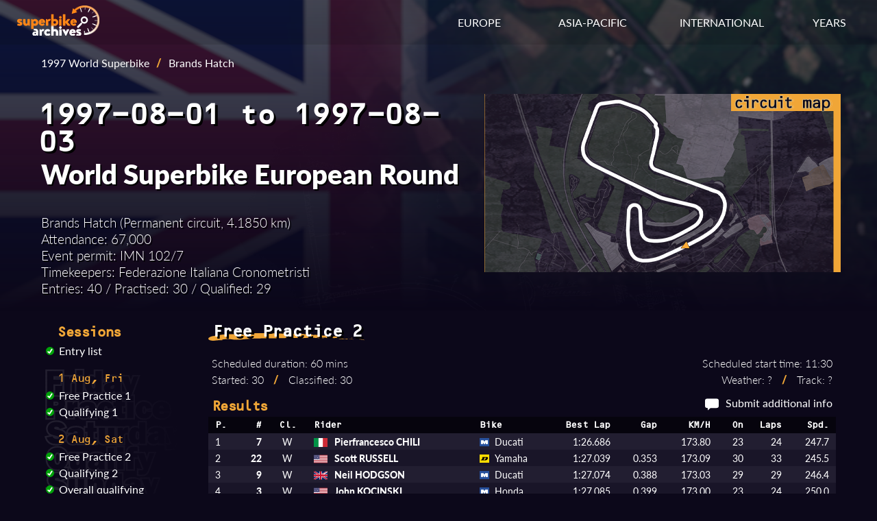

--- FILE ---
content_type: text/html; charset=UTF-8
request_url: https://superbike-archives.net/results.php?ssnID=97WSB&sesID=970802BRAWSBFP2&sesType=p
body_size: 4799
content:

<!DOCTYPE html>
<html lang="en">

<head>
    <link rel="stylesheet" href="/style/results.css">
    <link rel="preload" fetchpriority="high" as="image" href="/img/circuits/GBR-BRA.png" type="image/png">
    <meta charset="utf-8">
    <meta name="viewport" content="width=device-width initial-scale=1">
    <!-- Font links here -->
    <link rel="stylesheet" href="https://use.typekit.net/ytt0vov.css">
    <!-- CSS links here -->
    <link rel="stylesheet" href="/style/base.css">
    <link rel="stylesheet" href="/style/header.css">
    <link rel="stylesheet" href="/style/footer.css">
    <link rel="stylesheet" href="/style/responsive.css">
    <!-- OpenGraph -->
    <meta name="og:image" content="https://www.superbike-archives.net/img/superbike-archives-opengraph.jpg"/>
    <meta name="og:image:width" content="1200"/>
    <meta name="og:image:height" content="515"/>
    <meta name="og:title" content="1997 World Superbike European Round - Brands Hatch - Free Practice 2 Results | Superbike Archives" />
    <meta name="description" content="Free Practice 2 results from the 1997 World Superbike event at Brands Hatch." />
    <meta name="og:description" content="Free Practice 2 results from the 1997 World Superbike event at Brands Hatch." />
    <link rel="canonical" href="https://superbike-archives.net/results.php?ssnID=97WSB&sesID=970802BRAWSBFP2&sesType=p" />
    <!-- Title here -->
    <title>1997 World Superbike European Round - Brands Hatch - Free Practice 2 Results | Superbike Archives</title>
</head>

<body>
    <!-- Header -->
    <header>
        <!-- Nav bar -->
<div class="navbar">
    <div class="container flex">
        <div id="logo">
            <a href="/index.php" aria-label="Return to the Superbike Archives homepage."><img class="img-logo" alt="Superbike Archives logo"></img></a>
        </div>

        <!-- Standard menu -->
        <nav id="menu-desktop">
            <div class="ul">
                <li>
                    <div class="dropdown" id="dropdown-eur">
                        <span class="dropdown-btn">EUROPE</span>
                        <div class="dropdown-menu">
                            <a href="/series.php?id=AUT" aria-label="View results of the Austrian Superbike Championship.">Austrian Superbike</a>
                            <a href="/series.php?id=BEL" aria-label="View results of the Belgian Superbike Championship.">Belgian Superbike</a>
                            <a href="/series.php?id=GBR" aria-label="View results of the British Superbike Championship.">British Superbike</a>
                            <a href="/series.php?id=CZK" aria-label="View results of the Czechoslovak and Czech Republic Superbike Championship.">Czech Superbike</a>
                            <a href="/series.php?id=FIN" aria-label="View results of the Finnish Superbike Championship.">Finnish Superbike</a>
                            <a href="/series.php?id=FRA" aria-label="View results of the French Superbike Championship.">French Superbike</a>
                            <a href="/series.php?id=ITA" aria-label="View results of the Italian Superbike Championship.">Italian Superbike</a>
                            <a href="/series.php?id=POR" aria-label="View results of the Portuguese Superbike Championship.">Portuguese Superbike</a>
                            <a href="/series.php?id=GER" aria-label="View results of the German Pro-Superbike Championship.">Pro-Superbike</a>
                            <a href="/series.php?id=SVK" aria-label="View results of the Slovak Superbike Championship.">Slovak Superbike</a>
                            <a href="/series.php?id=ESP" aria-label="View results of the Spanish Superbike Championship.">Spanish Superbike</a>
                            <a href="/series.php?id=SWE" aria-label="View results of the Swedish Superbike Championship.">Swedish Superbike</a>
                            <a href="/series.php?id=SUI" aria-label="View results of the Swiss Superbike Championship.">Swiss Superbike</a>
                        </div>
                    </div>
                </li>
                <li>
                    <div class="dropdown" id="dropdown-asia">
                        <span class="dropdown-btn">ASIA-PACIFIC</span>
                        <div class="dropdown-menu">
                            <a href="/series.php?id=JPN" aria-label="View results of the All Japan Superbike Championship.">All Japan Superbike</a>
                            <a href="/series.php?id=AUS" aria-label="View results of the Australian Superbike Championship.">Australian Superbike</a>
                            <a href="/series.php?id=SHL" aria-label="View results of the Australian Shell Superbike Series.">Shell Superbike</a>
                        </div>
                    </div>
                </li>
                <li>
                    <div class="dropdown" id="dropdown-int">
                        <span class="dropdown-btn">INTERNATIONAL</span>
                        <div class="dropdown-menu">
                            <a href="/series.php?id=WSB" aria-label="View results of the World Superbike Championship.">World Superbike</a>
                            <a href="/series.php?id=EUR" aria-label="View results of the European Superbike Championship.">European Superbike</a>
                            <a href="/series.php?id=NDC" aria-label="View results of the Nordic Superbike Championship.">Nordic Superbike</a>
                            <a href="/series.php?id=PAN" aria-label="View results of the Pan Pacific Superbike Championship.">Pan Pacific Superbike</a>
                            <a href="/series.php?id=SCA" aria-label="View results of the Scandinavian Open Superbike Championship.">Scandinavian Open</a>
                        </div>
                    </div>
                </li>
                <li>
                    <div class="dropdown" id="dropdown-years">
                        <span class="dropdown-btn">YEARS</span>
                        <div class="dropdown-menu">
                            <a href="/year.php?year=1990" aria-label="View results of superbike races in 1990.">1990</a>
                            <a href="/year.php?year=1991" aria-label="View results of superbike races in 1991.">1991</a>
                            <a href="/year.php?year=1992" aria-label="View results of superbike races in 1992.">1992</a>
                            <a href="/year.php?year=1993" aria-label="View results of superbike races in 1993.">1993</a>
                            <a href="/year.php?year=1994" aria-label="View results of superbike races in 1994.">1994</a>
                            <a href="/year.php?year=1995" aria-label="View results of superbike races in 1995.">1995</a>
                            <a href="/year.php?year=1996" aria-label="View results of superbike races in 1996.">1996</a>
                            <a href="/year.php?year=1997" aria-label="View results of superbike races in 1997.">1997</a>
                            <a href="/year.php?year=1998" aria-label="View results of superbike races in 1998.">1998</a>
                            <a href="/year.php?year=1999" aria-label="View results of superbike races in 1999.">1999</a>
                        </div>
                    </div>
                </li>
            </div>
        </nav>

        <!-- Mobile menu -->
        <!-- Hamburger icon -->
        <input class="side-menu" type="checkbox" id="side-menu" />
        <label class="hamb" for="side-menu"><span class="hamb-line"></span></label>
        <nav id="menu-mobile">
            <!-- Menu -->
            <div class="ul menu">
                <li class="subnav">
                    <span>RESULTS BY YEAR</span>
                    <div class="mobile-submenu">
                        <a href="/year.php?year=1990" aria-label="View results of superbike races in 1990.">1990</a>
                        <a href="/year.php?year=1991" aria-label="View results of superbike races in 1991.">1991</a>
                        <a href="/year.php?year=1992" aria-label="View results of superbike races in 1992.">1992</a>
                        <a href="/year.php?year=1993" aria-label="View results of superbike races in 1993.">1993</a>
                        <a href="/year.php?year=1994" aria-label="View results of superbike races in 1994.">1994</a>
                        <a href="/year.php?year=1995" aria-label="View results of superbike races in 1995.">1995</a>
                        <a href="/year.php?year=1996" aria-label="View results of superbike races in 1996.">1996</a>
                        <a href="/year.php?year=1997" aria-label="View results of superbike races in 1997.">1997</a>
                        <a href="/year.php?year=1998" aria-label="View results of superbike races in 1998.">1998</a>
                        <a href="/year.php?year=1999" aria-label="View results of superbike races in 1999.">1999</a>
                    </div>
                </li>
                <li class="subnav">
                    <span>INTERNATIONAL SERIES</span>
                    <div class="mobile-submenu">
                        <a href="/series.php?id=WSB" aria-label="View results of the World Superbike Championship.">World Superbike</a>
                        <a href="/series.php?id=EUR" aria-label="View results of the European Superbike Championship.">European Superbike</a>
                        <a href="/series.php?id=NDC" aria-label="View results of the Nordic Superbike Championship.">Nordic Superbike</a>
                        <a href="/series.php?id=PAN" aria-label="View results of the Pan Pacific Superbike Championship.">Pan Pacific Superbike</a>
                        <a href="/series.php?id=SCA" aria-label="View results of the Scandinavian Open Superbike Championship.">Scandinavian Open</a>
                    </div>
                </li>
                <li class="subnav">
                    <span>NATIONAL SERIES - EUROPE</span>
                    <div class="mobile-submenu">
                        <a href="/series.php?id=AUT" aria-label="View results of the Austrian Superbike Championship.">Austrian Superbike</a>
                        <a href="/series.php?id=BEL" aria-label="View results of the Belgian Superbike Championship.">Belgian Superbike</a>
                        <a href="/series.php?id=GBR" aria-label="View results of the British Superbike Championship.">British Superbike</a>
                        <a href="/series.php?id=CZK" aria-label="View results of the Czechoslovak and Czech Republic Superbike Championship.">Czech Superbike</a>
                        <a href="/series.php?id=FIN" aria-label="View results of the Finnish Superbike Championship.">Finnish Superbike</a>
                        <a href="/series.php?id=FRA" aria-label="View results of the French Superbike Championship.">French Superbike</a>
                        <a href="/series.php?id=ITA" aria-label="View results of the Italian Superbike Championship.">Italian Superbike</a>
                        <a href="/series.php?id=POR" aria-label="View results of the Portuguese Superbike Championship.">Portuguese Superbike</a>
                        <a href="/series.php?id=GER" aria-label="View results of the German Pro-Superbike Championship.">Pro-Superbike</a>
                        <a href="/series.php?id=SVK" aria-label="View results of the Slovak Superbike Championship.">Slovak Superbike</a>
                        <a href="/series.php?id=ESP" aria-label="View results of the Spanish Superbike Championship.">Spanish Superbike</a>
                        <a href="/series.php?id=SWE" aria-label="View results of the Swedish Superbike Championship.">Swedish Superbike</a>
                        <a href="/series.php?id=SUI" aria-label="View results of the Swiss Superbike Championship.">Swiss Superbike</a>
                    </div>
                </li>
                <li class="subnav">
                    <span>NATIONAL SERIES - ASIA-PACIFIC</span>
                    <div class="mobile-submenu">
                        <a href="/series.php?id=JPN" aria-label="View results of the All Japan Superbike Championship.">All Japan Superbike</a>
                        <a href="/series.php?id=AUS" aria-label="View results of the Australian Superbike Championship.">Australian Superbike</a>
                        <a href="/series.php?id=SHL" aria-label="View results of the Australian Shell Superbike Series.">Shell Superbike</a>
                    </div>
                </li>
            </div>
        </nav>
    </div>
</div>    </header>

    <!-- Main -->
    <main>
        <!-- Image background -->
        <div class="img-event" style="background-image: linear-gradient(to bottom, transparent, rgb(12, 8, 26)), url(img/circuits/GBR-BRA.png)">
            <span role="img" aria-label="Country flag and overhead view of the circuit."></span>
            <!-- Container -->
            <div class="container">
                <section class="event-info">
                    <!-- Event data box -->
                    <div class="event-data">
                        <!-- Navbar if page was accessed from a specific season -->
                        <div class="navlink">
                            <a class ="navSeason" href="season.php?id=97WSB">1997 World Superbike</a><span class="slash">/</span><span>Brands Hatch</span>                        </div>
                        <!-- Date --><h3>1997-08-01 to 1997-08-03</h3><!-- Event name --><h2>World Superbike European Round</h2><!-- Event stats --><div class="event-stats"><p>Brands Hatch (Permanent circuit, 4.1850 km)<br>Attendance: 67,000<br>Event permit: IMN 102/7<br>Timekeepers: Federazione Italiana Cronometristi<br>Entries: 40 / Practised: 30 / Qualified: 29</p></div>                    </div>
                    <!-- Circuit map -->
                    <div class="circuit-map"><img class="circuit-map-img" src="img/maps/GBR-BRA-418500.png" alt="Map of Brands Hatch circuit."/></div>                </section>
            </div>
        </div>

        <!-- Results and data section -->
        <section class="container results-section">
            <!-- Session list -->
            <div id="session-list">
                <h4>Sessions</h4>
                <menu><li><li><img class="check" src="img/ticks/tick-complete.svg" alt="Entry list available."><a class="results-link" href="results.php?ssnID=97WSB&sesID=970803BRAWSBRC1&sesType=e">Entry list</a></li><li class="date-heading h5">1 Aug, Fri</li><li><img class="check" src="img/ticks/tick-complete.svg" alt="Results are available."><a class="results-link" href="results.php?ssnID=97WSB&sesID=970801BRAWSBFP1&sesType=p">Free Practice 1</a></li><li><img class="check" src="img/ticks/tick-complete.svg" alt="Results are available."><a class="results-link" href="results.php?ssnID=97WSB&sesID=970801BRAWSBQP1&sesType=q">Qualifying 1</a></li><li class="date-heading h5">2 Aug, Sat</li><li><img class="check" src="img/ticks/tick-complete.svg" alt="Results are available."><a class="results-link" href="results.php?ssnID=97WSB&sesID=970802BRAWSBFP2&sesType=p">Free Practice 2</a></li><li><img class="check" src="img/ticks/tick-complete.svg" alt="Results are available."><a class="results-link" href="results.php?ssnID=97WSB&sesID=970802BRAWSBQP2&sesType=q">Qualifying 2</a></li><li><li><img class="check" src="img/ticks/tick-complete.svg" alt="Qualifying times available."><a class="results-link" href="results.php?ssnID=97WSB&sesID=970803BRAWSBRC1&sesType=c">Overall qualifying</a></li><li class="date-heading h5">3 Aug, Sun</li><li><img class="check" src="img/ticks/tick-complete.svg" alt="Results are available."><a class="results-link" href="results.php?ssnID=97WSB&sesID=970803BRAWSBFP&sesType=p">Warm-Up</a></li><li><img class="check" src="img/ticks/tick-complete.svg" alt="Results are available."><a class="results-link" href="results.php?ssnID=97WSB&sesID=970803BRAWSBRC1&sesType=r">Race 1</a></li><li><img class="check" src="img/ticks/tick-complete.svg" alt="Results are available."><a class="results-link" href="results.php?ssnID=97WSB&sesID=970803BRAWSBFP2&sesType=p">Wet Warm-Up</a></li><li><img class="check" src="img/ticks/tick-complete.svg" alt="Results are available."><a class="results-link" href="results.php?ssnID=97WSB&sesID=970803BRAWSBRC2&sesType=r">Race 2</a></li></menu>            </div>
            <!-- Session data and results -->
            <div class="results">
                <!-- Session name & stats -->
                <h3>Free Practice 2</h3>                <div class="session-stats-box"><div class="session-stats left"><p>Scheduled duration: 60 mins<br>Started: 30 <span class="slash">/</span> Classified: 30</p></div><div class="session-stats right"><p>Scheduled start time: 11:30<br>Weather: ? <span class="slash">/</span> Track: ?</p></div></div>                <div class="results-header">
                    <h4>Results</h4>                    <span class="right"><img class="msg" src="img/message-icon.svg" alt="Message icon"><a href="mailto:david@superbike-archives.net" aria-label="Contribute additional information about this session.">Submit additional info</a></span>
                </div>
                <!-- Results table -->
                <div class="content">
                    <table class="tbl-results sp rw"><thead><tr><th class="left pos">P.</th><th class="right num">#</th><th class="center cl">Cl.</th><th class="left rider">Rider</th><th class="left bike">Bike</th><th class="right besttime">Best Lap</th><th class="right gap">Gap</th><th class="right kmh">KM/H</th><th class="right bestlap">On</th><th class="right laps">Laps</th><th class="right spd">Spd.</th></tr></thead><tbody><tr><td class="left pos">1</td><td class="right num">7</td><td class="center cl">W</td><td class="left rider"><span class="flag"><img class="flag-img" alt="Flag of Italy" src="img/flags/ITA.png"></span>Pierfrancesco CHILI</td><td class="left bike"><span class="tyre"><img class="tyre-img" alt="Michelin tyres" src="img/tyres/MI.png"></span>Ducati</td><td class="right besttime">1:26.686</td><td class="right gap"></td><td class="right kmh">173.80</td><td class="right bestlap">23</td><td class="right laps">24</td><td class="right spd">247.7</td></tr><tr><td class="left pos">2</td><td class="right num">22</td><td class="center cl">W</td><td class="left rider"><span class="flag"><img class="flag-img" alt="Flag of USA" src="img/flags/USA.png"></span>Scott RUSSELL</td><td class="left bike"><span class="tyre"><img class="tyre-img" alt="Dunlop tyres" src="img/tyres/DU.png"></span>Yamaha</td><td class="right besttime">1:27.039</td><td class="right gap">0.353</td><td class="right kmh">173.09</td><td class="right bestlap">30</td><td class="right laps">33</td><td class="right spd">245.5</td></tr><tr><td class="left pos">3</td><td class="right num">9</td><td class="center cl">W</td><td class="left rider"><span class="flag"><img class="flag-img" alt="Flag of Great Britain" src="img/flags/GBR.png"></span>Neil HODGSON</td><td class="left bike"><span class="tyre"><img class="tyre-img" alt="Michelin tyres" src="img/tyres/MI.png"></span>Ducati</td><td class="right besttime">1:27.074</td><td class="right gap">0.388</td><td class="right kmh">173.03</td><td class="right bestlap">29</td><td class="right laps">29</td><td class="right spd">246.4</td></tr><tr><td class="left pos">4</td><td class="right num">3</td><td class="center cl">W</td><td class="left rider"><span class="flag"><img class="flag-img" alt="Flag of USA" src="img/flags/USA.png"></span>John KOCINSKI</td><td class="left bike"><span class="tyre"><img class="tyre-img" alt="Michelin tyres" src="img/tyres/MI.png"></span>Honda</td><td class="right besttime">1:27.085</td><td class="right gap">0.399</td><td class="right kmh">173.00</td><td class="right bestlap">23</td><td class="right laps">24</td><td class="right spd">250.0</td></tr><tr><td class="left pos">5</td><td class="right num">6</td><td class="center cl">W</td><td class="left rider"><span class="flag"><img class="flag-img" alt="Flag of New Zealand" src="img/flags/NZL.png"></span>Simon CRAFAR</td><td class="left bike"><span class="tyre"><img class="tyre-img" alt="Dunlop tyres" src="img/tyres/DU.png"></span>Kawasaki</td><td class="right besttime">1:27.105</td><td class="right gap">0.419</td><td class="right kmh">172.96</td><td class="right bestlap">27</td><td class="right laps">27</td><td class="right spd">242.4</td></tr><tr><td class="left pos">6</td><td class="right num">41</td><td class="center cl">W</td><td class="left rider"><span class="flag"><img class="flag-img" alt="Flag of Great Britain" src="img/flags/GBR.png"></span>Niall MACKENZIE</td><td class="left bike"><span class="tyre"><img class="tyre-img" alt="Dunlop tyres" src="img/tyres/DU.png"></span>Yamaha</td><td class="right besttime">1:27.212</td><td class="right gap">0.526</td><td class="right kmh">172.75</td><td class="right bestlap">14</td><td class="right laps">29</td><td class="right spd">244.6</td></tr><tr><td class="left pos">7</td><td class="right num">2</td><td class="center cl">W</td><td class="left rider"><span class="flag"><img class="flag-img" alt="Flag of New Zealand" src="img/flags/NZL.png"></span>Aaron SLIGHT</td><td class="left bike"><span class="tyre"><img class="tyre-img" alt="Michelin tyres" src="img/tyres/MI.png"></span>Honda</td><td class="right besttime">1:27.273</td><td class="right gap">0.587</td><td class="right kmh">172.63</td><td class="right bestlap">14</td><td class="right laps">26</td><td class="right spd">244.2</td></tr><tr><td class="left pos">8</td><td class="right num">12</td><td class="center cl">W</td><td class="left rider"><span class="flag"><img class="flag-img" alt="Flag of Great Britain" src="img/flags/GBR.png"></span>James WHITHAM</td><td class="left bike"><span class="tyre"><img class="tyre-img" alt="Michelin tyres" src="img/tyres/MI.png"></span>Suzuki</td><td class="right besttime">1:27.325</td><td class="right gap">0.639</td><td class="right kmh">172.53</td><td class="right bestlap">26</td><td class="right laps">27</td><td class="right spd">248.2</td></tr><tr><td class="left pos">9</td><td class="right num">4</td><td class="center cl">W</td><td class="left rider"><span class="flag"><img class="flag-img" alt="Flag of Great Britain" src="img/flags/GBR.png"></span>Carl FOGARTY</td><td class="left bike"><span class="tyre"><img class="tyre-img" alt="Michelin tyres" src="img/tyres/MI.png"></span>Ducati</td><td class="right besttime">1:27.411</td><td class="right gap">0.725</td><td class="right kmh">172.36</td><td class="right bestlap">25</td><td class="right laps">25</td><td class="right spd">246.4</td></tr><tr><td class="left pos">10</td><td class="right num">15</td><td class="center cl">W</td><td class="left rider"><span class="flag"><img class="flag-img" alt="Flag of Italy" src="img/flags/ITA.png"></span>Piergiorgio BONTEMPI</td><td class="left bike"><span class="tyre"><img class="tyre-img" alt="Dunlop tyres" src="img/tyres/DU.png"></span>Kawasaki</td><td class="right besttime">1:27.422</td><td class="right gap">0.736</td><td class="right kmh">172.34</td><td class="right bestlap">23</td><td class="right laps">23</td><td class="right spd">243.3</td></tr><tr><td class="left pos">11</td><td class="right num">44</td><td class="center cl">W</td><td class="left rider"><span class="flag"><img class="flag-img" alt="Flag of Great Britain" src="img/flags/GBR.png"></span>Sean EMMETT</td><td class="left bike"><span class="tyre"><img class="tyre-img" alt="Dunlop tyres" src="img/tyres/DU.png"></span>Ducati</td><td class="right besttime">1:27.509</td><td class="right gap">0.823</td><td class="right kmh">172.17</td><td class="right bestlap">24</td><td class="right laps">24</td><td class="right spd">242.9</td></tr><tr><td class="left pos">12</td><td class="right num">42</td><td class="center cl">W</td><td class="left rider"><span class="flag"><img class="flag-img" alt="Flag of Great Britain" src="img/flags/GBR.png"></span>Chris WALKER</td><td class="left bike"><span class="tyre"><img class="tyre-img" alt="Dunlop tyres" src="img/tyres/DU.png"></span>Yamaha</td><td class="right besttime">1:27.930</td><td class="right gap">1.244</td><td class="right kmh">171.34</td><td class="right bestlap">20</td><td class="right laps">29</td><td class="right spd">241.1</td></tr><tr><td class="left pos">13</td><td class="right num">8</td><td class="center cl">W</td><td class="left rider"><span class="flag"><img class="flag-img" alt="Flag of Japan" src="img/flags/JPN.png"></span>Akira YANAGAWA</td><td class="left bike"><span class="tyre"><img class="tyre-img" alt="Dunlop tyres" src="img/tyres/DU.png"></span>Kawasaki</td><td class="right besttime">1:28.334</td><td class="right gap">1.648</td><td class="right kmh">170.56</td><td class="right bestlap">16</td><td class="right laps">20</td><td class="right spd">242.4</td></tr><tr><td class="left pos">14</td><td class="right num">11</td><td class="center cl">W</td><td class="left rider"><span class="flag"><img class="flag-img" alt="Flag of USA" src="img/flags/USA.png"></span>Mike HALE</td><td class="left bike"><span class="tyre"><img class="tyre-img" alt="Michelin tyres" src="img/tyres/MI.png"></span>Suzuki</td><td class="right besttime">1:28.554</td><td class="right gap">1.868</td><td class="right kmh">170.13</td><td class="right bestlap">13</td><td class="right laps">28</td><td class="right spd">245.5</td></tr><tr><td class="left pos">15</td><td class="right num">40</td><td class="center cl">W</td><td class="left rider"><span class="flag"><img class="flag-img" alt="Flag of Great Britain" src="img/flags/GBR.png"></span>Michael RUTTER</td><td class="left bike"><span class="tyre"><img class="tyre-img" alt="Michelin tyres" src="img/tyres/MI.png"></span>Honda</td><td class="right besttime">1:28.603</td><td class="right gap">1.917</td><td class="right kmh">170.04</td><td class="right bestlap">20</td><td class="right laps">20</td><td class="right spd">235.3</td></tr><tr><td class="left pos">16</td><td class="right num">34</td><td class="center cl">W</td><td class="left rider"><span class="flag"><img class="flag-img" alt="Flag of Great Britain" src="img/flags/GBR.png"></span>Steve HISLOP</td><td class="left bike"><span class="tyre"><img class="tyre-img" alt="Dunlop tyres" src="img/tyres/DU.png"></span>Kawasaki</td><td class="right besttime">1:28.603</td><td class="right gap">1.917</td><td class="right kmh">170.04</td><td class="right bestlap">13</td><td class="right laps">21</td><td class="right spd">236.1</td></tr><tr><td class="left pos">17</td><td class="right num">14</td><td class="center cl">W</td><td class="left rider"><span class="flag"><img class="flag-img" alt="Flag of Great Britain" src="img/flags/GBR.png"></span>James HAYDON</td><td class="left bike"><span class="tyre"><img class="tyre-img" alt="Michelin tyres" src="img/tyres/MI.png"></span>Ducati</td><td class="right besttime">1:29.446</td><td class="right gap">2.760</td><td class="right kmh">168.44</td><td class="right bestlap">22</td><td class="right laps">24</td><td class="right spd">242.4</td></tr><tr><td class="left pos">18</td><td class="right num">31</td><td class="center cl">W</td><td class="left rider"><span class="flag"><img class="flag-img" alt="Flag of Slovenia" src="img/flags/SLO.png"></span>Igor JERMAN</td><td class="left bike"><span class="tyre"><img class="tyre-img" alt="Michelin tyres" src="img/tyres/MI.png"></span>Kawasaki</td><td class="right besttime">1:29.558</td><td class="right gap">2.872</td><td class="right kmh">168.23</td><td class="right bestlap">23</td><td class="right laps">26</td><td class="right spd">239.8</td></tr><tr><td class="left pos">19</td><td class="right num">17</td><td class="center cl">W</td><td class="left rider"><span class="flag"><img class="flag-img" alt="Flag of Spain" src="img/flags/ESP.png"></span>Pere RIBA</td><td class="left bike"><span class="tyre"><img class="tyre-img" alt="Michelin tyres" src="img/tyres/MI.png"></span>Honda</td><td class="right besttime">1:29.643</td><td class="right gap">2.957</td><td class="right kmh">168.07</td><td class="right bestlap">22</td><td class="right laps">24</td><td class="right spd">235.3</td></tr><tr><td class="left pos">20</td><td class="right num">71</td><td class="center cl">E</td><td class="left rider"><span class="flag"><img class="flag-img" alt="Flag of Great Britain" src="img/flags/GBR.png"></span>Ray STRINGER</td><td class="left bike"><span class="tyre"><img class="tyre-img" alt="Michelin tyres" src="img/tyres/MI.png"></span>Kawasaki</td><td class="right besttime">1:30.098</td><td class="right gap">3.412</td><td class="right kmh">167.22</td><td class="right bestlap">21</td><td class="right laps">21</td><td class="right spd">233.2</td></tr><tr><td class="left pos">21</td><td class="right num">77</td><td class="center cl">E</td><td class="left rider"><span class="flag"><img class="flag-img" alt="Flag of Great Britain" src="img/flags/GBR.png"></span>Brett SAMPSON</td><td class="left bike"><span class="tyre"><img class="tyre-img" alt="Dunlop tyres" src="img/tyres/DU.png"></span>Kawasaki</td><td class="right besttime">1:31.493</td><td class="right gap">4.807</td><td class="right kmh">164.67</td><td class="right bestlap">17</td><td class="right laps">21</td><td class="right spd">228.9</td></tr><tr><td class="left pos">22</td><td class="right num">35</td><td class="center cl">W</td><td class="left rider"><span class="flag"><img class="flag-img" alt="Flag of Great Britain" src="img/flags/GBR.png"></span>Phil GILES</td><td class="left bike"><span class="tyre"><img class="tyre-img" alt="Dunlop tyres" src="img/tyres/DU.png"></span>Kawasaki</td><td class="right besttime">1:31.542</td><td class="right gap">4.856</td><td class="right kmh">164.58</td><td class="right bestlap">20</td><td class="right laps">22</td><td class="right spd">231.6</td></tr><tr><td class="left pos">23</td><td class="right num">54</td><td class="center cl">E</td><td class="left rider"><span class="flag"><img class="flag-img" alt="Flag of Germany" src="img/flags/GER.png"></span>Anton GRUSCHKA</td><td class="left bike"><span class="tyre"><img class="tyre-img" alt="Metzeler tyres" src="img/tyres/MZ.png"></span>Yamaha</td><td class="right besttime">1:32.166</td><td class="right gap">5.480</td><td class="right kmh">163.47</td><td class="right bestlap">19</td><td class="right laps">19</td><td class="right spd">228.9</td></tr><tr><td class="left pos">24</td><td class="right num">52</td><td class="center cl">E</td><td class="left rider"><span class="flag"><img class="flag-img" alt="Flag of Italy" src="img/flags/ITA.png"></span>Giorgio CANTALUPO</td><td class="left bike"><span class="tyre"><img class="tyre-img" alt="Michelin tyres" src="img/tyres/MI.png"></span>Ducati</td><td class="right besttime">1:32.388</td><td class="right gap">5.702</td><td class="right kmh">163.07</td><td class="right bestlap">7</td><td class="right laps">19</td><td class="right spd">227.7</td></tr><tr><td class="left pos">25</td><td class="right num">69</td><td class="center cl">E</td><td class="left rider"><span class="flag"><img class="flag-img" alt="Flag of Great Britain" src="img/flags/GBR.png"></span>Steve MARKS</td><td class="left bike"><span class="tyre"><img class="tyre-img" alt="Michelin tyres" src="img/tyres/MI.png"></span>Kawasaki</td><td class="right besttime">1:32.418</td><td class="right gap">5.732</td><td class="right kmh">163.02</td><td class="right bestlap">19</td><td class="right laps">23</td><td class="right spd">224.7</td></tr><tr><td class="left pos">26</td><td class="right num">67</td><td class="center cl">E</td><td class="left rider"><span class="flag"><img class="flag-img" alt="Flag of Great Britain" src="img/flags/GBR.png"></span>Nigel NOTTINGHAM</td><td class="left bike"><span class="tyre"><img class="tyre-img" alt="Michelin tyres" src="img/tyres/MI.png"></span>Yamaha</td><td class="right besttime">1:33.720</td><td class="right gap">7.034</td><td class="right kmh">160.76</td><td class="right bestlap">6</td><td class="right laps">12</td><td class="right spd">224.0</td></tr><tr><td class="left pos">27</td><td class="right num">61</td><td class="center cl">E</td><td class="left rider"><span class="flag"><img class="flag-img" alt="Flag of Czechia" src="img/flags/CZK.png"></span>Jiří MRKÝVKA</td><td class="left bike"><span class="tyre"><img class="tyre-img" alt="Dunlop tyres" src="img/tyres/DU.png"></span>Honda</td><td class="right besttime">1:33.883</td><td class="right gap">7.197</td><td class="right kmh">160.48</td><td class="right bestlap">23</td><td class="right laps">23</td><td class="right spd">226.6</td></tr><tr><td class="left pos">28</td><td class="right num">57</td><td class="center cl">E</td><td class="left rider"><span class="flag"><img class="flag-img" alt="Flag of Great Britain" src="img/flags/GBR.png"></span>Richard DEFAGO</td><td class="left bike"><span class="tyre"><img class="tyre-img" alt="Dunlop tyres" src="img/tyres/DU.png"></span>Kawasaki</td><td class="right besttime">1:34.164</td><td class="right gap">7.478</td><td class="right kmh">160.00</td><td class="right bestlap">12</td><td class="right laps">15</td><td class="right spd">224.4</td></tr><tr><td class="left pos">29</td><td class="right num">59</td><td class="center cl">E</td><td class="left rider"><span class="flag"><img class="flag-img" alt="Flag of Great Britain" src="img/flags/GBR.png"></span>Graeme RITCHIE</td><td class="left bike"><span class="tyre"><img class="tyre-img" alt="Dunlop tyres" src="img/tyres/DU.png"></span>Ducati</td><td class="right besttime">1:34.204</td><td class="right gap">7.518</td><td class="right kmh">159.93</td><td class="right bestlap">24</td><td class="right laps">24</td><td class="right spd">228.9</td></tr><tr><td class="left pos">30</td><td class="right num">63</td><td class="center cl">E</td><td class="left rider"><span class="flag"><img class="flag-img" alt="Flag of Netherlands" src="img/flags/NED.png"></span>Joop BOSCH</td><td class="left bike"><span class="tyre"></span>Kawasaki</td><td class="right besttime">1:35.473</td><td class="right gap">8.787</td><td class="right kmh">157.80</td><td class="right bestlap">5</td><td class="right laps">13</td><td class="right spd">212.4</td></tr></tbody></table>                </div>
                <!-- Notes on session -->
                                <!-- Riders notes if applicable -->
                            </div>
            <!-- Source list -->
            <div class="reflist">
                <h5>Sources:</h5>
                <p>Official results<span class="slash">/</span>
Official entry list<span class="slash">/</span>
Official timetable<span class="slash">/</span>
Official programme<span class="slash">/</span>
1997&#8288;-&#8288;08&#8288;-&#8288;02 live TV coverage<span class="slash">/</span>
1997&#8288;-&#8288;08&#8288;-&#8288;03 live TV coverage<span class="slash">/</span>
AMCN Vol 47 No 4 pg96&#8288;-&#8288;98<span class="slash">/</span>
Cycle News 1997&#8288;-&#8288;08&#8288;-&#8288;13 pg16&#8288;-&#8288;19<span class="slash">/</span>
Cycle News 1997&#8288;-&#8288;08&#8288;-&#8288;27 pg2<span class="slash">/</span>
SuperBike 1997&#8288;-&#8288;10 pg8, 100&#8288;-&#8288;110<span class="slash">/</span>
bikenet.co.uk<span class="slash">/</span>
superbike.it</p>
            </div>
        </section>
    </main>

    <!-- Footer-->
    <footer>
        <div class="footer">
    <div class="container flex">
        <nav>
            <div id="footer-lists">
                <ul class="ul">
                    <li><span class="section-title">YEARS</span></li>
                    <li><a href="/year.php?year=1990" aria-label="View results of superbike races in 1990.">1990</a></li>
                    <li><a href="/year.php?year=1991" aria-label="View results of superbike races in 1991.">1991</a></li>
                    <li><a href="/year.php?year=1992" aria-label="View results of superbike races in 1992.">1992</a></li>
                    <li><a href="/year.php?year=1993" aria-label="View results of superbike races in 1993.">1993</a></li>
                    <li><a href="/year.php?year=1994" aria-label="View results of superbike races in 1994.">1994</a></li>
                    <li><a href="/year.php?year=1995" aria-label="View results of superbike races in 1995.">1995</a></li>
                    <li><a href="/year.php?year=1996" aria-label="View results of superbike races in 1996.">1996</a></li>
                    <li><a href="/year.php?year=1997" aria-label="View results of superbike races in 1997.">1997</a></li>
                    <li><a href="/year.php?year=1998" aria-label="View results of superbike races in 1998.">1998</a></li>
                    <li><a href="/year.php?year=1999" aria-label="View results of superbike races in 1999.">1999</a></li>
                </ul>
                <ul class="ul">
                    <li><span class="section-title">INTERNATIONAL SERIES</span></li>
                    <li><a href="/series.php?id=WSB" aria-label="View results of the World Superbike Championship.">World Superbike</a></li>
                    <li><a href="/series.php?id=EUR" aria-label="View results of the European Superbike Championship.">European Superbike</a></li>
                    <li><a href="/series.php?id=NDC" aria-label="View results of the Nordic Superbike Championship.">Nordic Superbike</a></li>
                    <li><a href="/series.php?id=PAN" aria-label="View results of the Pan Pacific Superbike Championship.">Pan Pacific Superbike</a></li>
                    <li><a href="/series.php?id=SCA" aria-label="View results of the Scandinavian Open Superbike Championship.">Scandinavian Open</a></li>
                </ul>
                <ul class="ul">
                    <li><span class="section-title">NATIONAL SERIES</span></li>
                    <li><a href="/series.php?id=JPN" aria-label="View results of the All Japan Superbike Championship.">All Japan Superbike</a></li>
                    <li><a href="/series.php?id=AUS" aria-label="View results of the Australian Superbike Championship.">Australian Superbike</a></li>
                    <li><a href="/series.php?id=AUT" aria-label="View results of the Austrian Superbike Championship.">Austrian Superbike</a></li>
                    <li><a href="/series.php?id=BEL" aria-label="View results of the Belgian Superbike Championship.">Belgian Superbike</a></li>
                    <li><a href="/series.php?id=GBR" aria-label="View results of the British Superbike Championship.">British Superbike</a></li>
                    <li><a href="/series.php?id=CZK" aria-label="View results of the Czechoslovak and Czech Republic Superbike Championship.">Czech Superbike</a></li>
                    <li><a href="/series.php?id=FIN" aria-label="View results of the Finnish Superbike Championship.">Finnish Superbike</a></li>
                    <li><a href="/series.php?id=FRA" aria-label="View results of the French Superbike Championship.">French Superbike</a></li>
                    <li><a href="/series.php?id=ITA" aria-label="View results of the Italian Superbike Championship.">Italian Superbike</a></li>
                    <li><a href="/series.php?id=POR" aria-label="View results of the Portuguese Superbike Championship.">Portuguese Superbike</a></li>
                    <li><a href="/series.php?id=GER" aria-label="View results of the German Pro-Superbike Championship.">Pro-Superbike</a></li>
                    <li><a href="/series.php?id=SHL" aria-label="View results of the Australian Shell Superbike Series.">Shell Superbike</a></li>
                    <li><a href="/series.php?id=SVK" aria-label="View results of the Slovak Superbike Championship.">Slovak Superbike</a></li>
                    <li><a href="/series.php?id=ESP" aria-label="View results of the Spanish Superbike Championship.">Spanish Superbike</a></li>
                    <li><a href="/series.php?id=SWE" aria-label="View results of the Swedish Superbike Championship.">Swedish Superbike</a></li>
                    <li><a href="/series.php?id=SUI" aria-label="View results of the Swiss Superbike Championship.">Swiss Superbike</a></li>
                </ul>
                <ul class="ul">
                    <li><span class="section-title">CONTACT</span></li>
                    <li><a href="mailto:david@superbike-archives.net" aria-label="Send an email to the administrator of Superbike Archives.">Email</a></li>
                    <li><a href="https://www.facebook.com/SuperbikeArchives" aria-label="Visit Superbike Archives on Facebook.">Facebook</a></li>
                </ul>
            </div>
        </nav>
        <div class="about">
            <!-- <a href="/about.php" aria-label="Read more about Superbike Archives.">About</a>
            <a href="#" aria-label="Read more about the sources used by Superbike Archives.">Sources</a> -->
            <p>Copyright &copy; 2022-2025</p>
        </div>
    </div>
</div>    </footer>

    <!-- JS script files here -->
    <script src="/js/results.js"></script>

</body>

</html>

--- FILE ---
content_type: text/css
request_url: https://superbike-archives.net/style/results.css
body_size: 1260
content:
/* Background */

.img-event {
    background-size: cover;
    background-position: center center;
    background-repeat: no-repeat;
}

/* Main container */

main .container {
    min-height: 40%;
}

.results h6 {
    font-size: 1.25rem;
    font-weight: 300;
    font-family: 'ocr-b-std', 'Courier New', Courier, monospace;
    letter-spacing: -0.15rem;
    color: #ffffff;
}

/* Hero section */

.event-info {
    max-width: 1500px;
    min-height: 340px;
    margin: 0px auto;
    padding: 40px 60px 0px 60px;
    display: grid;
    grid-template-columns: 5fr 4fr;
    column-gap: 20px;
    overflow: visible;
}

.event-info h2,
h3 {
    font-size: 2.5rem !important;
    line-height: 2.5rem;
    text-shadow: 2px 2px #000000;
}

.event-info h2 {
    padding: 0 0 20px 0; 
}

.event-info h3 {
    margin: 0 0 0 -10px;
}

.event-info p {
    font-size: 1.2rem;
    text-shadow: 2px 2px #000000;
}

.event-data p,
.event-stats {
    margin: 20px 0;
}

.circuit-map {
    width: 100%;
    display: flex;
    align-items: center;
    justify-content: center;
}

.circuit-map-img {
    display: block;
    margin-left: auto;
    padding-top: 40px;
    width: auto;
    height: 300px;
    object-fit: cover;
}

.navlink {
    padding: 40px 0;
}

/* Session results section */

.results-section {
    display: grid;
    grid-template-columns: 2fr 9fr;
    column-gap: 40px;
    max-width: 1500px;
    margin: 20px auto;
    margin-top: 5px;
    overflow: auto;
    padding: 0px 60px;
}

.results-section p,
h3,
h4,
h5,
h6 {
    padding: 5px;
}

.results-section h3 {
    font-size: 1.5rem !important;
    margin-bottom: 10px;
    background-image: url('../img/brush-ul-l.svg');
    background-size: 25%;
    background-position: top 1.75rem left;
    background-repeat: no-repeat;
}

/* Session list */

#session-list {
    background-image: url('../img/sessions-bg.svg');
    background-size: 100%;
    background-position: top 5rem left 5px;
    background-repeat: no-repeat;
    padding: 10px 0;
    min-height: 360px;
}

#session-list li,
#session-list span,
#session-list a {
    line-height: 1.5rem;
    padding: 0 0 0 5px;
    margin: 0;
}

#session-list h4 {
    margin-left: 18px;
}

#session-list .no-results {
    font-weight: 300;
}

#session-list .date-heading {
    line-height: 1rem;
    font-size: 1rem;
    padding: 20px 24px 5px 24px;
    color: var(--hl-col);
}

#session-list .check {
    display: inline-block;
    height: 12px;
    width: 16px;
}

#session-list .cancelled {
    text-decoration: line-through;
}

/* Session statistics */

.session-stats-box {
    display: grid;
    grid-template-columns: 1fr 1fr;
    column-gap: 20px;
    padding: 0;
    margin-bottom: 10px;
}

.session-stats-box p {
    margin: 0;
    padding: 0 5px;
}

.session-stats.right p {
    text-align: right;
}

/* Results header */

.results-header {
    display: flex;
    justify-content: space-between;
    grid-template-columns: 1fr 1fr;
}

.results-header .right {
    height: 2rem;
    display: flex;
    justify-content: end;
}

.results-header a {
    text-align: right;
    padding: 0 5px 0 10px;
}

.results-header .msg {
    height: auto;
    width: 20px;
    padding-bottom: 4px;
    vertical-align: middle;
}

/* Table of results */

.tbl-results {
    width: 100%;
    margin-bottom: 10px;
}

.tbl-results.fastlap {
    width: 100%;
}

.tbl-results .left {
    text-align: left;
}

.tbl-results .right {
    text-align: right;
}

.tbl-results .center {
    text-align: center;
}

.tbl-results th {
    padding: 0px 10px;
    font-size: 0.8rem;
    text-shadow: none;
    letter-spacing: -0.05rem;
}

.tbl-results td {
    white-space: nowrap;
    font-size: 0.9rem;
    text-shadow: none;
}

/* Column widths */

.tbl-results .pos {
    width: 2.5rem;
}

.tbl-results .num,
.tbl-results .grid,
.tbl-results .bestlap,
.tbl-results .age {
    width: 3rem;
}

.tbl-results .cl,
.tbl-results .laps {
    width: 3.5rem;
}

.tbl-results .kmh,
.tbl-results .spd {
    white-space: nowrap;
    min-width: 3rem;
    max-width: 4rem;
}

.tbl-results .time,
.tbl-results .besttime,
.tbl-results .qualbest,
.tbl-results .qtime {
    width: 5.5rem;
}

.tbl-results .gap {
    white-space: nowrap;
    min-width: 3rem;
    max-width: 5rem;
    overflow: hidden;
    text-overflow: ellipsis;
}

.tbl-results .bike {
    white-space: nowrap;
    min-width: 6rem;
}

.tbl-results .rider {
    text-overflow: ellipsis;
    min-width: 10rem;
    max-width: 15rem;
}

.tbl-results .team {
    width: auto;
}

/* Font styles & specific row styles */

.tbl-results td.num,
.tbl-results td.rider,
.tbl-results td.qualbest {
    font-weight: 800;
}

.tbl-results td.qtime {
    font-weight: 400;
    font-size: 0.9rem;
}

.tbl-results td.qtime.best {
    font-weight: 800;
}

.tbl-results th.fl {
    width: 8rem;
    font-weight: 600;
    font-size: 0.9rem;
}

.tbl-results .best {
    font-weight: 800;
    color: var(--hl-col);
    text-shadow: 0.1rem 0.1rem #000000;
}

.tbl-results td.qtime:nth-child(even) {
    background-color: #8888aa0d;
}

.tbl-results td.qtime:nth-child(odd) {
    background-color: #ddddff0d;
}

.tbl-results .dna {
    text-decoration: line-through;
    color: #888888;
}

.tbl-results .nq {
    opacity: 75%;
}

.tbl-results tr:hover {
    text-decoration: none;
    opacity: 100%;
    color: #ffffff;
}

.tbl-results .dna .flag-img,
.tbl-results .dna .tyre-img {
    opacity: 50%;
}

/* Note sections */

.results .rider-notes h4 {
    line-height: 1.5rem;
    margin-top: 20px;
    margin-bottom: 5px;
}

.results .rider-notes p {
    line-height: 1.5rem;
    margin: 0;
    padding: 0 10px;
}

.results .rider-notes b {
    font-weight: 800;
    letter-spacing: normal;
}

/* Reference list */

.reflist {
    padding: 10px;
    grid-column: 1 / span 2;
}

.slash {
    color: var(--hl-col);
    font-weight: 900;
    padding: 0 10px;
}

--- FILE ---
content_type: text/css
request_url: https://superbike-archives.net/style/footer.css
body_size: 175
content:
/* Always position at bottom */

.footer {
    position: relative;
    bottom: 0;
    width: 100%;
    height: auto;
    background-color: var(--ft-col);
}

/* Container to centre things like the navbar */

.footer .container {
    max-width: 1500px;
    margin: 0px auto;
    overflow: auto;
    padding: 20px 60px;
}

/* Align to opposite sides */

.footer .flex {
    justify-content: space-between;
}

.footer .ul {
    list-style: none;
    padding: 5px 0;
}

/* Link sections */

#footer-lists {
    display: grid;
    grid-template-columns: repeat(4, auto);
    column-gap: 25px;
}

/* Section headers */

.footer .section-title {
    padding: 5px;
    margin: 5px 20px;
    font-weight: 800;
}

/* 
  Give links space
*/

.footer a,
.footer p {
    padding: 5px;
    margin: 0 20px;
}

/* About section */

.about {
    display: flex;
    width: auto;
}

--- FILE ---
content_type: text/css
request_url: https://superbike-archives.net/style/responsive.css
body_size: 3285
content:
/* 
  Media Queries for responsive design
  This just includes all the stuff across every CSS file
  that will need adjusting for small screens
*/

/* Tablet & mobile */
@media (max-width: 768px) {

    /* Default styling */

    body {
        background-color: var(--bg-col);
    }

    h1,
    .h1 {
        font-size: 2.5rem;
        font-weight: 900;
        text-shadow: 0.2rem 0.2rem #000000;
        line-height: 3rem;
    }

    h2,
    .h2 {
        font-size: 1.75rem;
        font-weight: 900;
    }

    h3,
    .h3 {
        font-size: 1.5rem;
        text-shadow: 0.2rem 0.2rem #000000;
    }

    h1,
    h2,
    h3,
    .h1,
    .h2,
    .h3,
    h6,
    .h6 {
        text-align: center;
    }

    h4,
    h5,
    .h4,
    .h5 {
        font-size: 1.15rem;
    }

    h6,
    .h6 {
        font-size: 1rem;
        font-weight: 600;
    }

    p {
        font-size: 0.95rem;
        font-weight: 300;
        line-height: 1.5rem;
        margin: 5px 0;
    }

    /* Main container */

    main .container {
        background-size: cover;
        background-position: center;
        padding: 0px 0px 20px 0px;
        margin-bottom: 10px;
    }

    main .welcome {
        max-width: 100%;
        padding: 20px 0;
        margin: 80px auto;
    }

    main .welcome p {
        font-size: 0.95rem;
        line-height: 1.35rem;
    }

    /* Header */

    #menu-desktop {
        display: none;
    }

    .navbar {
        background-color: rgba(12, 8, 26, 0.5);
        background-blend-mode: multiply;
        height: auto;
        width: 100%;
        position: fixed;
    }

    .navbar .container {
        padding: 0;
        align-items: unset;
    }

    .navbar .flex {
        display: unset;
        justify-content: unset;
    }

    .navbar a {
        padding: 0;
        margin: 0;
    }

    .navbar ul {
        display: block;
    }

    #logo {
        padding: 12px 8px;
        margin: 0px 20px;
        width: 40px;
    }

    #logo a {
        display: block;
        height: auto;
    }

    .img-logo {
        content: url('/img/superbike-archives-logo-mobile.svg');
        width: auto;
        height: 34px;
        padding: 2px;
        display: flex;
    }

    .bg-image {
        background-size: auto;
    }

    /* Nav menu */

    #menu-mobile li:first-child {
        border-top: #dddddd 1px solid;
    }

    #menu-mobile .menu {
        width: 100%;
        height: 100%;
        position: fixed;
        background-color: rgba(12, 8, 26, 0.95);
        overflow: hidden;
    }

    .menu a {
        display: block;
        padding: 12px 30px;
        color: white;
    }

    .menu a:hover {
        background-color: var(--hl-col);
        color: var(--bg-col);
        font-weight: 900;
    }

    .menu {
        max-height: 0;
        transition: max-height .25s ease-out;
    }

    table {
        max-width: 100%;
        padding: 0 12px;
    }

    table th {
        font-size: 0.85rem;
        letter-spacing: -0.1rem;
    }

    table td {
        font-size: 0.95rem;
    }

    table thead {
        position: unset;
    }

    /* Menu Icon */

    .hamb {
        position: absolute;
        top: 8px;
        right: 10px;
        cursor: pointer;
        float: right;
        padding: 20px;
    }

    /* Style label tag */

    .hamb-line {
        background: white;
        display: block;
        height: 2px;
        position: relative;
        width: 24px;
    }

    /* Style span tag */

    .hamb-line::before,
    .hamb-line::after {
        background: white;
        content: '';
        display: block;
        height: 100%;
        position: absolute;
        transition: all .2s ease-out;
        width: 100%;
    }

    .hamb-line::before {
        top: 5px;
    }

    .hamb-line::after {
        top: -5px;
    }

    /* Hide checkbox */

    .side-menu {
        display: none;
    }

    /* Toggle menu icon */

    .side-menu:checked~#menu-mobile .menu {
        max-height: 100%;
    }

    .side-menu:checked~.hamb .hamb-line {
        background: transparent;
    }

    .side-menu:checked~.hamb .hamb-line::before {
        transform: rotate(-45deg);
        top: 0;
    }

    .side-menu:checked~.hamb .hamb-line::after {
        transform: rotate(45deg);
        top: 0;
    }

    /* Submenu */
    .mobile-submenu {
        background-color: var(--ft-col);
        width: 100%;
        z-index: 1;
        padding: 10px 0;
        display: none;
    }

    .mobile-submenu a {
        text-align: center;
        padding: 8px 0;
    }

    .subnav:hover .mobile-submenu {
        display: block;
    }

    /* Footer */

    .footer {
        font-size: 1.1rem;
        text-align: center;
        height: auto;
    }

    .footer ul {
        margin: 10px auto;
    }

    .footer .container {
        display: block;
        padding: 40px 60px;
        padding-top: 20px;
    }

    #footer-lists {
        font-size: 1rem;
        width: 100%;
        grid-template-columns: repeat(1, auto);
    }

    #footer-lists li {
        padding: 5px 0;
    }

    .about {
        display: block;
    }

    /* Hero */

    .hero {
        grid-template-columns: 1fr;
        padding: 20px;
    }

    /* Index */

    .img-welcome {
        height: auto;
        min-height: 100vh;
        padding-bottom: 60px;
        background-position: revert;
        background-size: auto;
    }

    .welcome p {
        padding: 30px;
    }

    .welcome h1 {
        font-size: 2.5rem;
        line-height: 3rem;
    }

    .img-browse#index {
        background-size: cover;
    }

    #thanks {
        padding: 20px 32px;
    }

    #thanks p {
        font-size: 0.95rem;
        line-height: 1.35rem;
    }

    .infobox {
        text-align: center;
        margin: 30px 20px 0 20px;
        background-size: 75%;
        background-position: top 1.2rem center;
    }

    .infobox p {
        font-size: 0.95rem;
        margin: 20px auto;
        padding: 0 20px;
    }

    .infobox h5 {
        margin: 4px 0px;
    }

    #infobox_update,
    #infobox_fact,
    #infobox_day {
        padding: 0;
    }

    #infobox_day .stat {
        white-space: normal;
        margin: 5px 20px;
    }

    #infobox_day .stat.race {
        width: auto;
    }

    #infobox_day .flag {
        margin: 0 6px;
    }

    .index-divider h3 {
        font-size: 1.25rem;
    }

    #year-list,
    #series-list {
        padding: 0;
    }

    #db-stats {
        text-align: center;
    }

    #db-stats .stats-container {
        padding: 10px 0;
        grid-template-columns: 1fr;
    }

    #db-stats .stat {
        padding-bottom: 20px;
    }

    #db-stats .divider {
        padding: 10px;
    }

    /* Season select */

    #selected-year,
    #selected-series {
        min-height: 33%;
        margin: 0px auto 30px auto;
        padding: 20px 20px 0px 20px;
    }

    #selected-year h1,
    #selected-series h1 {
        margin-top: 50px;
    }

    #selected-series p {
        margin: 20px 8px;
        font-size: 0.95rem;
        line-height: 1.35rem;
    }

    .select-lists {
        grid-template-columns: 1fr;
        padding-bottom: 20px;
        margin-bottom: 0;
        min-height: 82vh;
        max-height: 100vh;
    }

    .select-lists.hero {
        display: none;
    }

    .select-lists h2 {
        line-height: 3rem;
        font-size: 3rem;
    }

    .select-year,
    .select-series {
        text-align: center;
        margin-bottom: 2rem;
        background-position: top 1rem center;
        min-height: none;
    }

    .img-year,
    .img-series {
        background-size: auto;
    }

    .seasons#seasonsInt,
    .seasons#seasonsNat,
    .seasons#seasonsSeries,
    .seasons#non-champ {
        padding: 0;
        margin-top: 20px;
    }

    .seasons h3 {
        margin: 0 auto;
        margin-top: 30px;
        max-width: 66%;
        background-size: 66%;
        background-position: bottom 1.6rem center;
    }

    .seasons#seasonsSeries h3 {
        background-size: 50%;
        background-position: bottom 1.7rem center;
    }

    .season-row {
        max-height: 20%;
        background-size: cover;
        background-position: -2rem center;
        padding: 4px 10px 10px 10px;
        align-content: center;
    }

    .season-row.disabled {
        max-height: 15%;
        padding: 10px;
        background-position: left;
    }

    .season-row h2:hover {
        cursor: pointer;
        color: black;
        text-shadow: none;
    }

    .season-row .flag {
        display: block;
        width: 100%;
    }

    .season-row .flag .flag-img {
        width: 15%;
    }

    .season-row h2 {
        font-size: 1.5rem;
        line-height: 1.5rem;
    }

    .season-row a h2 {
        margin-bottom: 10px;
    }

    .season-row h5 {
        text-align: center;
        font-size: 0.95rem;
        line-height: 1.1rem;
    }

    /* Season page */

    .img-browse {
        background-size: auto;
    }

    #selected-season {
        min-height: 33%;
        margin: 0px auto 30px auto;
        padding: 30px 20px 0px 20px;
    }

    #selected-season .season-info p {
        margin: 20px 8px;
        font-size: 0.95rem;
        line-height: 1.25rem;
    }

    #selected-season h2 {
        margin: 0px;
        padding-top: 60px;
        font-size: 2rem;
        line-height: 2.5rem;
    }

    .season-info {
        text-align: left;
        padding: 0px 20px;
        margin-bottom: 20px;
        grid-template-columns: 1fr;
    }

    .season-buttons {
        padding: 0px;
        text-align: center;
    }

    .season-buttons .button {
        width: 66%;
        margin: 20px auto;
        text-align: center;
    }

    .season-buttons .h3 {
        font-size: 1.3rem;
    }

    .seasonName,
    .cancelReason,
    .rndno {
        display: none;
    }

    .tbl-non-champ-events {
        width: auto;
    }

    .tbl-non-champ-events tr,
    .tbl-season-events tr {
        height: 28px;
    }

    .tbl-non-champ-events .date,
    .tbl-season-events .date {
        width: 6.5rem;
        padding-left: 10px;
    }

    .tbl-non-champ-events .date,
    .tbl-season-events .circuitName {
        width: auto;
    }

    .tbl-non-champ-events .results,
    .tbl-non-champ-events .available,
    .tbl-season-events .results,
    .tbl-season-events .available {
        width: 7rem;
        padding-right: 6px;
    }

    .flag {
        width: 20px;
    }

    .flag .flag-img {
        width: 16px;
    }

    .missing-results {
        text-align: center;
        background-size: 50%;
        background-position: top 1rem center;
        margin: 50px 0px 0px 0px;
    }

    .missing-results p {
        font-size: 1rem;
        line-height: 1.5rem;
        margin: 10px 0px;
        padding: 5px 20px;
    }

    .missing-results .sessions {
        padding: 5px 20px;
    }

    .missing-results h3 {
        font-size: 1.3rem;
    }

    .missing-results .sessions p {
        font-size: 0.9rem;
        padding: 0;
    }

    #selected-season .sessions .h6 {
        font-size: 0.9rem;
    }

    /* Results page */

    .img-event .container {
        margin: 0;
        padding: 20px 0 0 0;
    }

    .event-data h3,
    .circuit-map {
        display: none;
    }

    .event-info,
    .results-section {
        max-width: 100%;
        padding: 0px 20px;
        min-height: 33%;
        grid-template-columns: 1fr;
        column-gap: 0;
    }

    .container.results-section {
        padding: 0;
        display: block;
    }

    .event-data {
        text-align: center;
        padding-top: 40px;
    }

    .navlink {
        text-align: center;
        padding: 10px 0;
        margin-bottom: 10px;
    }

    .navlink .slash {
        padding: 0 4px;
    }

    .event-info h2,
    .event-info h3 {
        line-height: normal;
        text-align: center;
        width: 100%;
        padding: 0;
        font-size: 1.75rem !important;
        line-height: 2.25rem;
    }

    .event-stats p {
        width: auto;
        max-width: 100%;
        margin: 0 auto;
        font-size: 0.95rem;
        line-height: 1.3rem;
    }

    .results-section {
        max-width: 100%;
    }

    .results-section h3 {
        background-image: url('../img/brush-ul-l.svg');
        background-size: 50%;
        background-position: bottom 0.5rem center;
        background-repeat: no-repeat;
    }

    .session-stats-box {
        grid-template-columns: 1fr;
        column-gap: 0;
        text-align: left;
        margin-bottom: 30px;
    }

    .session-stats.right p,
    .session-stats.left p {
        text-align: center;
        font-size: 0.95rem;
        line-height: 1.3rem;
    }

    #session-list {
        display: flex;
        background-image: url('../img/index-divider.png');
        background-size: auto;
        background-position: center center;
        background-repeat: no-repeat;
        height: 50px;
        min-height: unset;
        filter: none;
        padding: 0 10px;
        margin-bottom: 10px;
        overflow: scroll;
        z-index: unset;
    }
    
    #session-list .date-heading {
        padding: 0 0 0 20px;
        text-shadow: 0.075rem 0.075rem #000000;
        display: none;
    }

    #session-list h4,
    #session-list .check  {
        display: none;
    }

    #session-list menu {
        display: flex;
        width: fit-content;
        text-transform: uppercase;
    }

    #session-list li {
        width: auto;
        text-align: center;
        white-space: nowrap;
        vertical-align: middle;
        margin: auto 10px;
        text-shadow: none;
    }

    #session-list li:empty {
        display: none;
    }

    #session-list a {
        color: var(--bg-col);
        font-weight: 900;
        padding: 0;
    }

    #session-list .no-results {
        font-weight: 500;
        color: darkgrey;
    }

    .results-header {
        margin: 10px;
    }

    .results-header h4 {
        font-size: 1.25rem;
    }

    .results-header .right {
        font-size: 0.95rem;
        line-height: 1.75rem;
        height: auto;
    }

    .results-header .msg {
        padding-bottom: 0;
    }

    .tbl-results td {
        font-size: 0.85rem;
    }

    .tbl-results.e tbody td {
        display: inline-block;
    }

    .tbl-results.e thead {
        display: none;
    }

    .tbl-results.e tbody tr {
        white-space: break-spaces;
        height: 50px;
        vertical-align: middle;
    }

    .tbl-results .num,
    .tbl-results .cl,
    .tbl-results .bike,
    .tbl-results .laps,
    .tbl-results .time,
    .tbl-results .kmh,
    .tbl-results .bestlap,
    .tbl-results .spd,
    .tbl-results .grid,
    .tbl-results .age,
    .tbl-results .qtime,
    .tbl-results.sr .besttime,
    .tbl-results.sp .gap,
    .tbl-results.sq .gap {
        display: none;
    }

    .tbl-results.e .num {
        display: inline-block;
    }

    .tbl-results.e .age,
    .tbl-results.e .cl {
        display: none;
    }

    .tbl-results.e .num {
        width: 2rem;
    }

    .tbl-results.e .rider {
        width: 45%;
    }

    .tbl-results.e .bike {
        width: 45%;
        text-overflow: ellipsis;
        font-size: 0.8rem;
        text-align: right;
    }

    .tbl-results.e .team {
        width: 100%;
        font-size: 0.8rem;
        text-overflow: ellipsis;
        text-align: left;
    }

    .tbl-results .tyre {
        margin: 0 6px;
    }

    .tbl-results .pos,
    .tbl-results .gap,
    .tbl-results .besttime,
    .tbl-results .qualbest,
    .tbl-results.e .num,
    .tbl-results.e .team {
        padding-left: 16px;
        padding-right: 16px;
    }

    .tbl-results .pos,
    .tbl-results .gap {
        font-size: 0.8rem;
    }

    .tbl-results .flag {
        width: 28px;
        display: inline-block;
    }

    .tbl-results .flag .flag-img {
        width: 20px;
    }

    .tbl-results.fastlap {
        max-width: 100%;
        width: 100%;
        margin: 0;
        padding: 0;
        text-align: center;
        white-space: break-spaces;
    }

    .tbl-results.fastlap tr {
        height: 50px;
    }

    .tbl-results.fastlap th {
        text-align: center;
        height: 28px;
    }

    .tbl-results.fastlap th,
    .tbl-results.fastlap td {
        display: inline-block;
        line-height: 26px;
    }

    .tbl-results.fastlap th.fl {
        width: 100%;
    }

    .tbl-results.fastlap .num,
    .tbl-results.fastlap .bike,
    .tbl-results.fastlap .kmh {
        display: none;
    }

    .results-section p,
    .tbl-results p {
        font-size: 0.9rem;
        line-height: 1.25rem;
        width: auto;
        height: auto;
        padding: 0px 20px;
    }

    .rider-notes {
        text-align: center;
    }

    .rider-notes p {
        font-size: 0.95rem;
    }

    .reflist {
        text-align: center;
        margin-top: 20px;
        padding: 0;
    }

    .reflist p {
        font-size: 0.85rem;
        line-height: 1.25rem;
    }

    .reflist .slash {
        padding: 0 4px;
    }

    /* Standings page */

    .standings-season {
        min-height: 33%;
        margin: 0px auto;
        padding: 20px 0px 0px 0px;
    }

    .standings-season.container {
        margin-bottom: 0;
    }

    .standings-season h2 {
        padding: 86px 20px 20px 20px;
        margin: 0px;
        font-size: 2rem;
        line-height: 2.5rem;
    }

    .pts-system {
        width: 100%;
        padding: 20px 20px 0 20px;
        grid-template-columns: 1fr;
    }

    .pts-system p {
        margin: 10px 8px;
        padding: 0 6px;
        font-size: 0.9rem;
        line-height: 1.25rem;
    }

    .pts-system h5 {
        font-size: 1rem;
    }

    .table-container {
        margin: 0px auto;
        padding: 0px;
    }

    #points-tables {
        height: auto;
        min-height: 50%;
    }

    #points-tables h3 {
        font-size: 1.25rem;
        background-image: url('../img/brush-ul-l.svg');
        background-size: 60%;
        background-position: top 1.9rem center;
        background-repeat: no-repeat;
    }

    #nav-champs {
        background-size: auto;
        overflow: scroll;
        max-width: 100%;
        filter: none;
    }

    #nav-champs .champ-select {
        width: fit-content;
        margin: 0 auto;
    }

    .tbl-points .total,
    .tbl-points .pos {
        font-size: 0.85rem;
        padding-left: 16px;
        padding-right: 16px;
    }

    .tbl-points .round,
    .tbl-points .gap {
        display: none;
    }

    /* Rules page */

    main .container.rules {
        background-size: cover;
        background-position: center;
        padding: 26px 20px;
        margin-bottom: 10px;
    }

    .rules-regs {
        margin: 30px auto;
    }

    .rules-regs p {
        padding: 10px 0;
        font-size: 0.9rem;
        line-height: 1.25rem;
    }

    .rules-regs h2 {
        padding: 20px 0;
        margin: 0px 20px;
        font-size: 2.25rem;
        line-height: 2.5rem;
    }

    .rules-regs h3 {
        font-size: 1.25rem;
        background-image: url('../img/brush-ul-l.svg');
        background-size: 60%;
        background-position: top 1.75rem center;
        background-repeat: no-repeat;
    }

    .rules-regs h6 {
        font-size: 1.25rem;
    }
}

/* Desktop */
@media (min-width: 768px) {

    #menu-mobile,
    .side-menu,
    .hamb {
        display: none;
    }
}

--- FILE ---
content_type: image/svg+xml
request_url: https://superbike-archives.net/img/brush-ul-l.svg
body_size: 1185
content:
<svg xmlns="http://www.w3.org/2000/svg" viewBox="0 0 264.57 13.2"><defs><style>.cls-1{opacity:1;}.cls-2{fill:#f0a637;}</style></defs><g id="Layer_2" data-name="Layer 2"><g id="Brush_Underlines" data-name="Brush Underlines"><g class="cls-1"><path class="cls-2" d="M243.17,7.91l-2.63-.39a6.7,6.7,0,0,1,1.29.52A1.89,1.89,0,0,0,243.17,7.91Z"/><path class="cls-2" d="M238.11,7.15l-.46-.07-.41,0Z"/><path class="cls-2" d="M233.5,6.84a17.42,17.42,0,0,0,2.34.22A9,9,0,0,0,233.5,6.84Z"/><path class="cls-2" d="M237.12,7.51c-.26-.18-.38-.35.1-.4h0l-1.4-.05A6.15,6.15,0,0,1,237.12,7.51Z"/><path class="cls-2" d="M237.12,7.51c.26.17.68.35.81.45A5.08,5.08,0,0,0,237.12,7.51Z"/><path class="cls-2" d="M235.57,10.72c-.47,0-.25-.9-1.19-.78a51.35,51.35,0,0,1-6,.08c-.94.12-2.26-1.09-3.2-1-2.18.05-7.77.76-4.54,1,4.86.36,8,.44,12.42.71,3.58,0,7,0,10.68.15a25.81,25.81,0,0,1,2.9.47c-1.22-.31-2.47-.62-3.87-.95C240.89,10,238.5,10.89,235.57,10.72Z"/><path class="cls-2" d="M262.43,11.4l-1.43.1a14.28,14.28,0,0,0-6.27-1.18l.87.63c1.23.14,1.41-.1.36-.48a27.1,27.1,0,0,0,7.14,1.75C263,11.93,263.08,11.64,262.43,11.4Z"/><path class="cls-2" d="M264.53,12.37l-1.43-.15a.39.39,0,0,1,0,.09l1.43.09Z"/><path class="cls-2" d="M223.66,6.7l-4.52-.45-4.41-.38-8.56-.8a1.85,1.85,0,0,1-1.33.19,6.69,6.69,0,0,0-1.3-.45c-.82-.08-1.64-.17-2.45-.23l-.88,0h0c-.47.09-.34.24-.07.4a6,6,0,0,1,.84.4c-.15-.09-.57-.25-.84-.4a6.77,6.77,0,0,0-1.3-.35,15.71,15.71,0,0,1-2.35-.11,10.14,10.14,0,0,1,2.35.11l1.39-.05.41-.06L195,4.06h-1.18c-1.36,0-2.71.09-3.52-.43l-1-.09.19.1-.37-.11-4.24-.39c-.93.13-1.89.33-2.84.42l-.93-.52a4.07,4.07,0,0,1-1.61.42c.75.31,1.43.66,2.08.88.92.53,2.17-.87,3.25.09-1.08-1-2.33.44-3.25-.09-.65-.22-1.33-.57-2.08-.88A10.89,10.89,0,0,1,175,2.81a7.39,7.39,0,0,1,4.46.66,4.07,4.07,0,0,0,1.61-.42l.93.52c1-.09,1.91-.29,2.84-.42l-8.44-.61c-9.21-.76-18.08-1-27-1.38L135.84.87,128.9.72,121.8.64,91.61,0C86.72,0,81.94,0,77.21.17S67.8.66,63.12.88s-9.38.56-14.15.71c-2.39.09-4.79.12-7.23.16s-4.89.09-7.39.06c-1.92,0-4.24.12-6.75.32s-5.21.62-7.9,1-5.37.78-7.83,1.22L5.35,5.62c-9.48,3.3-3.58,6.44-3.11,6.59,3.28,1.2,5.95,1.13,9.36.74,1.7-.23,3.6-.43,5.84-.58s4.82-.24,7.89-.15c-4.17,0-2.74-.78.75-1.39a42.31,42.31,0,0,1,13.07-.07,34.57,34.57,0,0,0,4.53.61c1.57.14,3.19.19,4.85.18,3.33,0,6.82-.32,10.38-.7l10.87-1a91.08,91.08,0,0,1,10.75-.46C84,9.44,87.71,9.12,91.88,9c21.63.49,41.7-1.18,64.44-.38a81.62,81.62,0,0,0,8.57-.3c2.72-.22,5.32-.42,7.87-.57,3.72,0,7.66.63,10.67.76a122.79,122.79,0,0,0,12.75,0c-4.37-.08-7.57,0-12.44-.17-1.62,0-1.05-.32.21-.62a36.05,36.05,0,0,1,4.27-.62c.94-.16,2.32,1,3.25.84a48.65,48.65,0,0,0,6-.34c.94-.16.76.79,1.23.72,2.94-.06,5.28-1.09,7.14-.68l3.91.76a20.29,20.29,0,0,0,2.4.25l1.61-.11a2,2,0,0,1-.64-1.07c.77.12,1.84.42,2.61.53-.77-.11-1.84-.41-2.61-.53a2,2,0,0,0,.64,1.07c2-.11,4.05-.25,6.17-.27s4.29,0,6.38,0l-.05-.09a26.43,26.43,0,0,1-7.22-1.33c1.07.33.91.57-.33.51l-.91-.55a13.64,13.64,0,0,1,6.33.78l1.41-.18c.67.21.6.5.72.77l1.43.07A28.79,28.79,0,0,0,223.66,6.7Z"/><path class="cls-2" d="M198.76,4.62h1.18l-4.71-.42C196,4.71,197.4,4.66,198.76,4.62Z"/></g></g></g></svg>

--- FILE ---
content_type: image/svg+xml
request_url: https://superbike-archives.net/img/message-icon.svg
body_size: 37
content:
<svg xmlns="http://www.w3.org/2000/svg" viewBox="0 0 56.82 48.08"><defs><style>.cls-1{fill:#fff;}</style></defs><g id="Layer_2" data-name="Layer 2"><g id="Result_Icons" data-name="Result Icons"><path class="cls-1" d="M48.08,38.61h-25L11.66,48.08l-.49-9.47H8.74A8.77,8.77,0,0,1,0,29.87V8.74A8.76,8.76,0,0,1,8.74,0H48.08a8.77,8.77,0,0,1,8.74,8.74V29.87A8.77,8.77,0,0,1,48.08,38.61Z"/></g></g></svg>

--- FILE ---
content_type: image/svg+xml
request_url: https://superbike-archives.net/img/ticks/tick-complete.svg
body_size: 30
content:
<?xml version="1.0" encoding="UTF-8"?><svg xmlns="http://www.w3.org/2000/svg" viewBox="0 0 51 51"><defs><style>.d{fill:#00a209;}.e{fill:none;stroke:#fff;stroke-linecap:round;stroke-linejoin:round;stroke-width:8px;}</style></defs><g id="a"/><g id="b"><g id="c"><g><circle class="d" cx="25.5" cy="25.5" r="25.5"/><polyline class="e" points="13.6 30.35 22.02 37.3 36.77 15.3"/></g></g></g></svg>

--- FILE ---
content_type: text/javascript
request_url: https://superbike-archives.net/js/results.js
body_size: -62
content:
window.addEventListener("beforeunload", () => {
    localStorage.setItem("scrollPositon", document.querySelector("#session-list").scrollLeft);
  });

  window.addEventListener("load", () => {
    document.querySelector("#session-list").scrollLeft = localStorage.getItem("scrollPositon") || 0;
  });

--- FILE ---
content_type: image/svg+xml
request_url: https://superbike-archives.net/img/superbike-archives-logo.svg
body_size: 14009
content:
<?xml version="1.0" encoding="UTF-8"?><svg xmlns="http://www.w3.org/2000/svg" xmlns:xlink="http://www.w3.org/1999/xlink" viewBox="0 0 1051.92 390.43"><defs><style>.i{fill:#fff;}.j,.k,.l,.m,.n{fill:none;}.j,.k,.m,.n{stroke:#fff;stroke-miterlimit:10;}.j,.k,.n{stroke-linecap:round;}.j,.m{stroke-width:10px;}.k{stroke-width:25px;}.o{clip-path:url(#e);}.p{fill:url(#h);}.q{clip-path:url(#f);}.m{stroke-linecap:square;}.r{fill:#ff8617;}.n{stroke-width:5px;}</style><clipPath id="e"><path class="l" d="M743.58,76.99l-.18,.18-.44,.45c-4.79,4.89-12.64,4.98-17.53,.19-4.89-4.79-5-12.61-.21-17.5l.2-.21,18.15,16.9Z"/></clipPath><clipPath id="f"><polyline class="l" points="862.83 352.21 863.42 352.2 863.67 352.19 863.71 376.99 863.42 377"/></clipPath><linearGradient id="h" x1="480.68" y1="111.33" x2="480.68" y2="388.33" gradientTransform="matrix(1, 0, 0, 1, 0, 0)" gradientUnits="userSpaceOnUse"><stop offset=".5" stop-color="#ff8617"/><stop offset=".6" stop-color="#fff"/></linearGradient></defs><g id="a"/><g id="b"><g id="c"><g id="d"><g><line class="j" x1="833.03" y1="217.93" x2="789.99" y2="264.78"/><path class="i" d="M859.46,160.58c14.35,0,25.98,11.63,25.98,25.98s-11.63,25.98-25.98,25.98-25.98-11.63-25.98-25.98,11.63-25.98,25.98-25.98m0-20c-25.36,0-45.98,20.63-45.98,45.98s20.63,45.98,45.98,45.98,45.98-20.63,45.98-45.98-20.63-45.98-45.98-45.98h0Z"/><line class="k" x1="817.51" y1="234.99" x2="779.74" y2="274.4"/></g><g><line class="j" x1="861.6" y1="372.87" x2="861.6" y2="329.05"/><line class="m" x1="925.94" y1="353.34" x2="909.83" y2="313.48"/><line class="n" x1="983.44" y1="316.19" x2="953.58" y2="285.26"/><line class="m" x1="1022.84" y1="260.19" x2="983.57" y2="242.71"/><line class="n" x1="1038.4" y1="193.52" x2="995.43" y2="192.02"/><line class="j" x1="1027.84" y1="125.87" x2="987.44" y2="140.58"/><line class="n" x1="992.72" y1="67.11" x2="960.77" y2="95.87"/><line class="m" x1="938.13" y1="25.78" x2="919.29" y2="64.42"/><line class="n" x1="872.04" y1="7.91" x2="869.04" y2="50.79"/><line class="j" x1="804.07" y1="16.09" x2="823.57" y2="79.37"/><line class="j" x1="916.42" y1="329.63" x2="902.61" y2="295.45"/><line class="j" x1="999.52" y1="249.75" x2="965.84" y2="234.75"/><line class="m" x1="1003.81" y1="134.56" x2="969.17" y2="147.17"/><line class="j" x1="926.88" y1="48.72" x2="910.72" y2="81.86"/></g><g><g><g class="o"><image transform="translate(690.09 59)" xlink:href="[data-uri]"/></g><image transform="translate(725.09)" xlink:href="[data-uri]"/><g class="q"><image transform="translate(813.09 352)" xlink:href="[data-uri]"/></g></g><polygon class="r" points="768.9 86.02 698 107.88 714.51 35.54 768.9 86.02"/></g></g><g id="g"><g><path class="r" d="M.84,249.09l7.35-14.49c.63-1.26,2.73-2.52,4.41-1.68,0,0,9.87,5.46,18.9,5.46,2.1,0,3.99-1.26,3.99-3.78,0-2.1-1.26-5.04-11.97-8.82C7.14,220.11,0,210.66,0,197.64c0-14.07,10.08-25.41,32.76-25.41,13.23,0,23.31,3.57,27.93,6.51,1.89,1.26,3.36,3.15,2.1,5.25l-7.77,14.28c-.63,1.26-2.73,1.89-4.41,1.26,0,0-9.66-4.83-17.85-4.83-2.73,0-4.62,.63-4.62,2.94,0,2.1,2.31,4.2,9.45,6.72,17.01,5.88,28.77,12.6,28.77,29.4,0,14.7-11.76,26.67-35.49,26.67-13.86,0-24.36-3.57-28.56-6.93-1.47-1.26-2.52-2.52-1.47-4.41Z"/><path class="r" d="M76.02,178.32c0-2.31,1.89-3.99,3.99-3.99h22.47c2.1,0,3.99,1.68,3.99,3.99v38.85c0,8.61,4.83,16.17,13.44,16.17s12.6-7.77,12.6-14.91v-40.11c0-3.36,2.31-3.99,4.41-3.99h21.42c2.1,0,3.99,1.68,3.99,3.99v76.02c0,2.1-1.89,3.99-3.99,3.99h-9.87c-1.89,0-3.36-1.47-3.99-2.94l-3.15-7.77c-5.46,5.25-12.18,12.81-28.35,12.81-24.99,0-36.96-20.16-36.96-44.1v-38.01Z"/><path class="r" d="M211.05,296.35c0,2.1-1.89,3.99-3.99,3.99h-23.31c-2.1,0-3.99-1.89-3.99-3.99v-118.02c0-2.1,1.89-3.99,3.99-3.99h9.87c2.1,0,3.57,1.89,4.41,4.2l2.52,6.93s9.66-13.23,28.14-13.23c23.73,0,41.58,19.95,41.58,44.1,0,29.61-19.32,44.1-41.79,44.1-7.14,0-14.91-2.52-17.43-3.99v39.9Zm13.44-63c9.66,0,17.01-7.35,17.01-16.8s-7.35-17.22-17.01-17.22-16.8,7.56-16.8,17.22,7.14,16.8,16.8,16.8Z"/><path class="r" d="M318.78,172.23c21.42,0,39.9,16.38,39.9,39.48,0,1.47-.21,4.2-.42,5.67-.21,2.1-2.1,3.57-3.99,3.57h-50.4c.63,5.67,5.25,13.86,16.17,13.86,5.25,0,11.34-2.52,14.7-5.04,1.89-1.47,3.99-1.47,5.25,0l10.5,12.6c1.26,1.68,1.68,4.2-.21,6.09-7.35,7.35-17.85,11.97-31.08,11.97-24.99,0-43.89-19.95-43.89-44.1s18.69-44.1,43.47-44.1Zm10.29,32.34c-.42-5.46-5.67-9.87-11.13-9.87s-10.5,4.41-11.34,9.87h22.47Z"/><path class="r" d="M368.54,178.32c0-2.31,1.89-3.99,3.99-3.99h9.87c2.31,0,3.15,1.26,3.78,2.52l3.78,9.24c4.2-6.09,11.97-13.86,22.89-13.86,11.55,0,19.74,4.2,16.8,9.03l-10.29,16.8c-.84,1.47-2.31,2.73-4.62,1.89-1.05-.42-3.15-1.05-5.04-1.05-6.3,0-11.13,4.83-11.13,11.97v43.47c0,2.52-1.26,3.99-4.62,3.99h-21.42c-2.1,0-3.99-1.89-3.99-3.99v-76.02Z"/><path class="r" d="M536.33,152.33c0-9.24,7.35-16.8,16.59-16.8s16.8,7.56,16.8,16.8-7.56,16.59-16.8,16.59-16.59-7.35-16.59-16.59Zm1.26,25.99c0-2.31,1.89-3.99,3.99-3.99h23.1c2.1,0,3.99,1.68,3.99,3.99v76.02c0,2.1-1.89,3.99-3.99,3.99h-23.1c-2.1,0-3.99-1.89-3.99-3.99v-76.02Z"/><path class="r" d="M586.1,115.32c0-2.1,1.89-3.99,3.99-3.99h23.31c2.1,0,3.99,1.89,3.99,3.99v90.93l25.41-29.4c1.26-1.26,2.73-2.52,5.25-2.52h23.52c3.57,0,5.46,3.57,3.15,6.51l-27.72,32.13,33.6,39.06c2.31,2.73,.42,6.3-3.15,6.3h-28.35c-.84,0-2.52-.84-3.15-1.68l-28.56-36.54v34.23c0,2.1-1.89,3.99-3.99,3.99h-23.31c-2.1,0-3.99-1.89-3.99-3.99V115.32Z"/><path class="r" d="M723.86,172.23c21.42,0,39.9,16.38,39.9,39.48,0,1.47-.21,4.2-.42,5.67-.21,2.1-2.1,3.57-3.99,3.57h-50.4c.63,5.67,5.25,13.86,16.17,13.86,5.25,0,11.34-2.52,14.7-5.04,1.89-1.47,3.99-1.47,5.25,0l10.5,12.6c1.26,1.68,1.68,4.2-.21,6.09-7.35,7.35-17.85,11.97-31.08,11.97-24.99,0-43.89-19.95-43.89-44.1s18.69-44.1,43.47-44.1Zm10.29,32.34c-.42-5.46-5.67-9.87-11.13-9.87s-10.5,4.41-11.34,9.87h22.47Z"/><path class="i" d="M226.37,334.57c9.45,0,16.17,3.36,16.17,3.36,0-8.19-1.35-15.08-11.34-16.39-4.12-.54-9.12-.54-12,.15-3.23,.77-4.62-1.26-5.04-4.41l-1.89-13.23c-.63-3.57,1.26-5.04,3.15-5.67,1.89-.63,7.59-.15,18.93-.15,26.04,0,35.49,14.92,35.49,39.7v46.41c0,2.1-1.89,3.99-3.99,3.99h-9.24c-1.26,0-2.73-.42-3.78-2.73l-2.94-5.67c-4.83,4.41-12.18,10.5-25.41,10.5-16.59,0-28.98-11.13-28.98-27.72s11.76-28.14,30.87-28.14Zm5.46,35.28c5.04,0,9.24-4.2,9.24-9.24-.21-4.83-4.2-8.82-9.24-8.82s-9.03,3.99-9.03,8.82,3.99,9.24,9.03,9.24Z"/><path class="i" d="M286.01,308.32c0-2.31,1.89-3.99,3.99-3.99h9.87c2.31,0,3.15,1.26,3.78,2.52l3.78,9.24c4.2-6.09,11.97-13.86,22.89-13.86,11.55,0,19.74,4.2,16.8,9.03l-10.29,16.8c-.84,1.47-2.31,2.73-4.62,1.89-1.05-.42-3.15-1.05-5.04-1.05-6.3,0-11.13,4.83-11.13,11.97v43.47c0,2.52-1.26,3.99-4.62,3.99h-21.42c-2.1,0-3.99-1.89-3.99-3.99v-76.02Z"/><path class="i" d="M391.01,302.23c13.23,0,23.52,5.46,31.5,15.12,1.47,1.89,.84,4.2-1.05,5.88l-12.6,11.97c-1.05,1.05-3.57,.63-4.62-.42-2.94-3.15-7.35-5.46-12.18-5.46-9.24,0-16.8,7.77-16.8,17.01s7.14,17.01,16.38,17.01c7.35,0,10.92-3.15,14.28-6.51,1.47-1.47,3.36-1.89,4.62-.84l12.6,10.92c1.89,1.68,2.94,3.78,1.47,5.88-7.77,11.76-18.69,17.64-33.81,17.64-23.94,0-45.15-18.9-45.15-44.1s21.42-44.1,45.36-44.1Z"/><path class="p" d="M485.93,302.23c-6.3,0-13.23,1.68-19.53,4.83v-51.51c4.56,2.64,10.67,4.88,18.27,4.88,23.73,0,41.58-19.95,41.58-44.1,0-29.61-19.32-44.1-41.79-44.1-7.14,0-14.91,2.52-17.43,3.99v-60.9c0-2.1-1.89-3.99-3.99-3.99h-23.31c-2.1,0-3.99,1.89-3.99,3.99v127.95c-.39,.61-.63,1.31-.63,2.05v139.03c0,2.1,1.89,3.99,3.99,3.99h22.68c3.57,0,4.62-1.26,4.62-3.99v-38.43c0-12.81,7.35-16.59,14.07-16.59,9.24,0,15.33,7.35,15.33,16.59v38.43c0,2.1,1.68,3.99,3.99,3.99h22.26c2.1,0,3.99-1.89,3.99-3.99v-38.01c0-23.31-13.65-44.1-40.11-44.1Zm-5.46-102.91c9.66,0,17.01,7.35,17.01,16.8s-7.35,17.22-17.01,17.22-16.8-7.56-16.8-17.22,7.14-16.8,16.8-16.8Z"/><path class="i" d="M536.9,282.33c0-9.24,7.35-16.8,16.59-16.8s16.8,7.56,16.8,16.8-7.56,16.59-16.8,16.59-16.59-7.35-16.59-16.59Zm1.26,25.99c0-2.31,1.89-3.99,3.99-3.99h23.1c2.1,0,3.99,1.68,3.99,3.99v76.02c0,2.1-1.89,3.99-3.99,3.99h-23.1c-2.1,0-3.99-1.89-3.99-3.99v-76.02Z"/><path class="i" d="M579.17,310c-1.47-2.73,.42-5.67,3.57-5.67h23.52c1.47,0,3.15,1.05,3.78,2.31l12.39,28.56h.63l13.23-28.56c1.26-2.52,2.73-2.31,5.67-2.31h21.21c3.15,0,5.04,2.94,3.57,5.67l-39.9,78.33c-.63,1.05-2.31,2.1-3.57,2.1h-1.05c-1.26,0-2.94-1.05-3.57-2.1l-39.48-78.33Z"/><path class="i" d="M710.42,302.23c21.42,0,39.9,16.38,39.9,39.48,0,1.47-.21,4.2-.42,5.67-.21,2.1-2.1,3.57-3.99,3.57h-50.4c.63,5.67,5.25,13.86,16.17,13.86,5.25,0,11.34-2.52,14.7-5.04,1.89-1.47,3.99-1.47,5.25,0l10.5,12.6c1.26,1.68,1.68,4.2-.21,6.09-7.35,7.35-17.85,11.97-31.08,11.97-24.99,0-43.89-19.95-43.89-44.1s18.69-44.1,43.47-44.1Zm10.29,32.34c-.42-5.46-5.67-9.87-11.13-9.87s-10.5,4.41-11.34,9.87h22.47Z"/><path class="i" d="M755.78,379.09l7.35-14.49c.63-1.26,2.73-2.52,4.41-1.68,0,0,9.87,5.46,18.9,5.46,2.1,0,3.99-1.26,3.99-3.78,0-2.1-1.26-5.04-11.97-8.82-16.38-5.67-23.52-15.12-23.52-28.14,0-14.07,10.08-25.41,32.76-25.41,13.23,0,23.31,3.57,27.93,6.51,1.89,1.26,3.36,3.15,2.1,5.25l-7.77,14.28c-.63,1.26-2.73,1.89-4.41,1.26,0,0-9.66-4.83-17.85-4.83-2.73,0-4.62,.63-4.62,2.94,0,2.1,2.31,4.2,9.45,6.72,17.01,5.88,28.77,12.6,28.77,29.4,0,14.7-11.76,26.67-35.49,26.67-13.86,0-24.36-3.57-28.56-6.93-1.47-1.26-2.52-2.52-1.47-4.41Z"/></g></g></g></g></svg>

--- FILE ---
content_type: image/svg+xml
request_url: https://superbike-archives.net/img/sessions-bg.svg
body_size: 6057
content:
<svg xmlns="http://www.w3.org/2000/svg" xmlns:xlink="http://www.w3.org/1999/xlink" viewBox="0 0 261.18 287.87"><defs><style>.cls-1{opacity:0.1;}.cls-2{fill:url(#linear-gradient);}</style><linearGradient id="linear-gradient" y1="143.93" x2="261.18" y2="143.93" gradientUnits="userSpaceOnUse"><stop offset="0" stop-color="#fff"/><stop offset="1" stop-color="#fff" stop-opacity="0"/></linearGradient></defs><g id="Layer_2" data-name="Layer 2"><g id="Sessions_BG" data-name="Sessions BG"><g class="cls-1"><path class="cls-2" d="M71.28,3v9.26H59.59V3H71.28m35.25,1.26v40h-11v-4q-2.43,4.58-8,4.58a10.21,10.21,0,0,1-8.36-4Q76,36.8,76,29.13,76,22,79.19,17.74a10.19,10.19,0,0,1,8.53-4.22A9.14,9.14,0,0,1,95,16.89V4.26h11.52M91.65,37.1A3,3,0,0,0,94,36a5.21,5.21,0,0,0,1-3.49V25.09c0-2.68-1.1-4-3.31-4a3,3,0,0,0-3,2.54A23.29,23.29,0,0,0,88,29.87q0,7.23,3.7,7.23m-58-32.84v9.52h-17v6.51h13v9h-13v15h-12v-40H33.64m93.81,9.58a28.52,28.52,0,0,1,6.62.72,11,11,0,0,1,4.77,2.24A7.77,7.77,0,0,1,141.2,20a23.11,23.11,0,0,1,.6,6.53v11.9a16.31,16.31,0,0,0,.91,5.8H131.58a19.37,19.37,0,0,1-.41-4.16q-3.16,4.77-9.58,4.78-5.28,0-7.9-2.7A8.61,8.61,0,0,1,111.07,36a8.85,8.85,0,0,1,4.29-7.63q4.29-2.92,15.22-3.5v-.68a3.08,3.08,0,0,0-.89-2.61,4.54,4.54,0,0,0-2.62-.64c-2.7,0-4.2,1.08-4.52,3.25l-10.66-1q2.28-9.35,15.56-9.35m-1.38,23.94a4.79,4.79,0,0,0,3.19-1.12q1.32-1.11,1.32-4.92V30.3q-7.47.79-7.47,4.78c0,1.8,1,2.7,3,2.7M54.2,13.9a16.39,16.39,0,0,1,1.7.12v10.4a9.36,9.36,0,0,0-2.19-.3q-5.8,0-5.8,6.48V44.25H36.71V14.46h9.73v6.15q1.66-6.7,7.76-6.71m120.71.56L163.22,46.74A14.32,14.32,0,0,1,160.83,51H154.4v3.36a20.5,20.5,0,0,1-2.81.17c-.84,0-2.8-.08-5.86-.26V46a28.42,28.42,0,0,0,4.22.35q5,0,5-2.23a6.18,6.18,0,0,0-.5-2l-10.7-27.62H156.3l4.93,15.89,5.14-15.89h8.54m-103.63,0V44.25H59.59V14.46H71.28M166.09,51v9.26H154.4v-5.9a9.73,9.73,0,0,0,4.95-1.89A12.08,12.08,0,0,0,160.83,51h5.26M21.57,52.26q6.39,0,9.71,1.46a11.86,11.86,0,0,1,5.28,4.49A12.16,12.16,0,0,1,38.5,65a11.7,11.7,0,0,1-4,9.23q-4,3.52-10.63,3.52H16.94V92.25H4.49v-40H21.57m-4.8,16.87h4.1c3.61,0,5.42-1.32,5.42-4q0-3.75-5-3.75H16.77v7.73M144.56,52.58v9.88h5.95V70h-5.95V81c0,1.5.28,2.4.85,2.68a3.93,3.93,0,0,0,1.76.42,13.79,13.79,0,0,0,3.34-.49V92a35.45,35.45,0,0,1-6.8.67c-3.59,0-6.24-.77-7.92-2.31s-2.54-4-2.54-7.39l0-3.48V70h-4.45V62.46h4.45l.18-9.7,11.1-.18m73.71,9.26q7.15,0,11.56,4.34T234.24,78c0,.41,0,1,0,1.7h-20a7.8,7.8,0,0,0,1,4.18c.63.9,1.82,1.36,3.58,1.36a4.08,4.08,0,0,0,4.48-3.66l10.9.73a12.86,12.86,0,0,1-4.94,7.48c-2.65,2.07-6.22,3.1-10.74,3.1q-7.53,0-12-4.36A14.41,14.41,0,0,1,202,77.72a15.66,15.66,0,0,1,4.42-11.28q4.42-4.61,11.81-4.6m-4,12h8.29c0-2-.43-3.36-1.21-4.06a4.31,4.31,0,0,0-2.94-1q-4.14,0-4.14,5.1m-28.33-12a14.21,14.21,0,0,1,9.78,3.35A12.82,12.82,0,0,1,200,73.68l-10.23.85q-.64-4.73-3.57-4.72a2.88,2.88,0,0,0-2.74,1.71c-.58,1.15-.86,3.13-.86,6a12.8,12.8,0,0,0,.86,5.42,3.06,3.06,0,0,0,3,1.76q3.14,0,3.72-4.42l10,.85a13.38,13.38,0,0,1-4.38,8.49c-2.46,2.19-5.71,3.29-9.78,3.29a14.68,14.68,0,0,1-15.35-15.3,15.67,15.67,0,0,1,4.24-11.29,14.51,14.51,0,0,1,11-4.44m-71.52,0a14.22,14.22,0,0,1,9.79,3.35,12.81,12.81,0,0,1,4.33,8.49l-10.22.85q-.65-4.73-3.57-4.72A2.87,2.87,0,0,0,112,71.52c-.58,1.15-.87,3.13-.87,6A12.77,12.77,0,0,0,112,82.9a3,3,0,0,0,3,1.76q3.14,0,3.72-4.42l10,.85a13.38,13.38,0,0,1-4.38,8.49q-3.67,3.28-9.77,3.29a14.67,14.67,0,0,1-15.35-15.3,15.7,15.7,0,0,1,4.23-11.29,14.53,14.53,0,0,1,11-4.44m-34.07,0a28.52,28.52,0,0,1,6.62.72,11.08,11.08,0,0,1,4.78,2.24A7.77,7.77,0,0,1,94.07,68a23.11,23.11,0,0,1,.6,6.53v11.9a16.31,16.31,0,0,0,.91,5.8H84.44A20,20,0,0,1,84,88.09q-3.16,4.77-9.58,4.78c-3.51,0-6.15-.9-7.89-2.7A8.63,8.63,0,0,1,63.93,84a8.86,8.86,0,0,1,4.3-7.63q4.29-2.92,15.22-3.5v-.68a3.06,3.06,0,0,0-.9-2.61,4.52,4.52,0,0,0-2.62-.64c-2.69,0-4.2,1.08-4.51,3.25l-10.67-1q2.3-9.35,15.56-9.35M78.93,85.78a4.82,4.82,0,0,0,3.2-1.12q1.32-1.11,1.32-4.92V78.3Q76,79.1,76,83.08c0,1.8,1,2.7,3,2.7M60.16,61.9a16.23,16.23,0,0,1,1.69.12v10.4a9.36,9.36,0,0,0-2.19-.3q-5.8,0-5.8,6.48V92.25H42.67V62.46h9.72v6.15q1.66-6.7,7.77-6.71m105.93.56V92.25H154.4V62.46h11.69M22.44,99.64q12.22,0,16.15,9.82l-10.17,3.08q-1.58-4-6.42-4-4,0-4,2.49a2,2,0,0,0,.91,1.73,11.08,11.08,0,0,0,3.52,1.17,73.6,73.6,0,0,1,10.19,2.69,11,11,0,0,1,5,4,11.16,11.16,0,0,1,2,6.67,11.82,11.82,0,0,1-4.92,9.84q-4.92,3.77-12.92,3.77-14.62,0-18-12.19l11.4-2.05q1.44,4.83,7.38,4.83,4.64,0,4.63-2.46a2.3,2.3,0,0,0-1.07-2,11.46,11.46,0,0,0-3.82-1.27q-10.53-2-13.51-5.27a11,11,0,0,1-3-7.65,11.94,11.94,0,0,1,4.3-9.4q4.29-3.75,12.34-3.76m166.09.62v40h-11v-4q-2.43,4.58-8,4.58a10.21,10.21,0,0,1-8.36-4q-3.21-4-3.21-11.71,0-7.17,3.22-11.39a10.19,10.19,0,0,1,8.53-4.22,9.14,9.14,0,0,1,7.29,3.37V100.26h11.52M173.65,133.1A3,3,0,0,0,176,132a5.21,5.21,0,0,0,1-3.49v-7.38c0-2.68-1.1-4-3.31-4a3,3,0,0,0-3,2.54,23.29,23.29,0,0,0-.72,6.25q0,7.23,3.7,7.23M91.58,100.58v9.88h6V118h-6v11c0,1.5.29,2.4.85,2.68a4,4,0,0,0,1.76.42,13.72,13.72,0,0,0,3.34-.49V140a35.35,35.35,0,0,1-6.79.67q-5.4,0-7.93-2.31t-2.53-7.39l0-3.48V118H75.85v-7.58h4.46l.17-9.7,11.1-.18m117.87,9.26a28.52,28.52,0,0,1,6.62.72,11,11,0,0,1,4.77,2.24A7.77,7.77,0,0,1,223.2,116a23.11,23.11,0,0,1,.6,6.53v11.9a16.31,16.31,0,0,0,.91,5.8H213.58a19.37,19.37,0,0,1-.41-4.16q-3.16,4.77-9.58,4.78-5.28,0-7.9-2.7a8.61,8.61,0,0,1-2.62-6.18,8.85,8.85,0,0,1,4.29-7.63q4.29-2.92,15.22-3.5v-.68a3.08,3.08,0,0,0-.89-2.61,4.54,4.54,0,0,0-2.62-.64c-2.7,0-4.2,1.08-4.52,3.25l-10.66-1q2.28-9.34,15.56-9.35m-1.38,23.94a4.79,4.79,0,0,0,3.19-1.12q1.32-1.11,1.32-4.92V126.3q-7.47.8-7.47,4.78c0,1.8,1,2.7,3,2.7M58.71,109.84a28.46,28.46,0,0,1,6.62.72,11,11,0,0,1,4.78,2.24A7.77,7.77,0,0,1,72.47,116a23.11,23.11,0,0,1,.6,6.53v11.9a16.31,16.31,0,0,0,.91,5.8H62.84a20,20,0,0,1-.41-4.16q-3.15,4.77-9.58,4.78-5.26,0-7.89-2.7A8.61,8.61,0,0,1,42.34,132a8.85,8.85,0,0,1,4.29-7.63q4.29-2.92,15.22-3.5v-.68a3.08,3.08,0,0,0-.89-2.61,4.55,4.55,0,0,0-2.63-.64c-2.69,0-4.2,1.08-4.51,3.25l-10.66-1q2.28-9.34,15.55-9.35m-1.37,23.94a4.79,4.79,0,0,0,3.19-1.12q1.32-1.11,1.32-4.92V126.3q-7.47.8-7.47,4.78c0,1.8,1,2.7,3,2.7m96.71-23.88a16.57,16.57,0,0,1,1.7.12v10.4a9.51,9.51,0,0,0-2.2-.3q-5.81,0-5.8,6.48v13.65H136.56V110.46h9.72v6.15c1.12-4.47,3.7-6.71,7.77-6.71m102.86.56-11.69,32.28a13.06,13.06,0,0,1-3.87,5.73q-2.52,2.06-7.76,2.06c-.84,0-2.8-.08-5.86-.26V142a28.42,28.42,0,0,0,4.22.35q5,0,5-2.23a6.18,6.18,0,0,0-.5-2l-10.7-27.62H238.3l4.93,15.89,5.14-15.89h8.54m-126.51,0v29.79H119.59v-4.89q-2.37,5.5-9.26,5.51a8.82,8.82,0,0,1-6.57-2.36c-1.55-1.57-2.33-3.83-2.33-6.76V110.46h11.69v18.75a4.66,4.66,0,0,0,.48,2.47,2.12,2.12,0,0,0,1.89.72,3.08,3.08,0,0,0,2.43-1.07,4.37,4.37,0,0,0,.94-3V110.46H130.4m35.95,35.78a44.68,44.68,0,0,1,7.53.61v7.65a34.39,34.39,0,0,0-4.16-.38,5.68,5.68,0,0,0-2.52.56c-.76.37-1.14,1.28-1.14,2.72v1.06h7.62V166h-7.53v22.21h-11V166h-4.45v-7.58h4.45a34.1,34.1,0,0,1,.32-5.47,7.77,7.77,0,0,1,1.62-3.4,8.17,8.17,0,0,1,3.45-2.49,16.27,16.27,0,0,1,5.83-.86M147.4,147v9.26H135.71V147H147.4m-123.31.64a18,18,0,0,1,13.61,5.51Q43,158.65,43,167.86q0,11.16-7.17,17c.39,1.15,1.63,1.73,3.72,1.73a17.57,17.57,0,0,0,3.31-.38v9.05c-2.17.22-3.87.32-5.1.32a12.19,12.19,0,0,1-5.84-1.36q-2.57-1.37-3.8-5.78a20.82,20.82,0,0,1-4,.41q-8.64,0-13.89-5.72T4.9,168.36q0-9.06,5.08-14.89t14.11-5.83m-.18,32.14a4.64,4.64,0,0,0,4.47-2.71c.91-1.8,1.36-5.11,1.36-9.91q0-10.44-5.59-10.43-6,0-6,11.89,0,11.16,5.8,11.16m105.65-31.52v40H118v-40h11.52m-31.94,9.58a28.52,28.52,0,0,1,6.62.72A11.08,11.08,0,0,1,109,160.8a7.77,7.77,0,0,1,2.36,3.22,23.11,23.11,0,0,1,.6,6.53v11.9a16.31,16.31,0,0,0,.91,5.8H101.75a20,20,0,0,1-.41-4.16q-3.16,4.77-9.58,4.78-5.26,0-7.89-2.7A8.61,8.61,0,0,1,81.25,180a8.85,8.85,0,0,1,4.29-7.63q4.29-2.93,15.22-3.5v-.68a3.06,3.06,0,0,0-.9-2.61,4.52,4.52,0,0,0-2.62-.64c-2.69,0-4.2,1.08-4.51,3.25l-10.66-1q2.28-9.34,15.55-9.35m-1.37,23.94a4.79,4.79,0,0,0,3.19-1.12q1.32-1.11,1.32-4.92V174.3q-7.47.8-7.47,4.78c0,1.8,1,2.7,3,2.7m108.66-23.32-11.69,32.28a13.06,13.06,0,0,1-3.87,5.73q-2.52,2.06-7.76,2.06c-.84,0-2.8-.08-5.86-.26V190a28.42,28.42,0,0,0,4.22.35q5,0,5-2.23a6.18,6.18,0,0,0-.5-2l-10.7-27.62H186.3l4.93,15.89,5.14-15.89h8.54m-57.51,0v29.79H135.71V158.46H147.4m-70.7,0v29.79H65.89v-4.89q-2.37,5.5-9.25,5.51a8.83,8.83,0,0,1-6.58-2.36c-1.55-1.57-2.33-3.83-2.33-6.76V158.46H59.42v18.75a4.66,4.66,0,0,0,.48,2.47,2.12,2.12,0,0,0,1.89.72,3.08,3.08,0,0,0,2.43-1.07,4.37,4.37,0,0,0,.94-3V158.46H76.7M23.56,195.64q12.23,0,16.14,9.82l-10.16,3.08q-1.59-4-6.42-4-4,0-4,2.49a2,2,0,0,0,.91,1.73,11,11,0,0,0,3.51,1.17,73.43,73.43,0,0,1,10.2,2.69,11,11,0,0,1,5,4,11.23,11.23,0,0,1,2,6.67,11.82,11.82,0,0,1-4.92,9.84q-4.93,3.77-12.92,3.77-14.62,0-18-12.19l11.4-2.05q1.43,4.83,7.38,4.83c3.08,0,4.63-.82,4.63-2.46a2.3,2.3,0,0,0-1.07-2,11.46,11.46,0,0,0-3.82-1.27q-10.53-2-13.51-5.27a11,11,0,0,1-3-7.65,12,12,0,0,1,4.29-9.4q4.29-3.75,12.35-3.76m121,.62v40h-11v-4q-2.43,4.58-8,4.58a10.21,10.21,0,0,1-8.36-4q-3.21-4-3.21-11.71,0-7.17,3.22-11.39a10.19,10.19,0,0,1,8.53-4.22,9.14,9.14,0,0,1,7.29,3.37V196.26h11.52M129.65,229.1A3,3,0,0,0,132,228a5.21,5.21,0,0,0,1-3.49v-7.38c0-2.68-1.1-4-3.31-4a3,3,0,0,0-3,2.54,23.29,23.29,0,0,0-.72,6.25q0,7.23,3.7,7.23m35.8-23.26a28.52,28.52,0,0,1,6.62.72,11,11,0,0,1,4.77,2.24A7.77,7.77,0,0,1,179.2,212a23.11,23.11,0,0,1,.6,6.53v11.9a16.31,16.31,0,0,0,.91,5.8H169.58a19.37,19.37,0,0,1-.41-4.16q-3.16,4.77-9.58,4.78-5.28,0-7.9-2.7a8.61,8.61,0,0,1-2.62-6.18,8.85,8.85,0,0,1,4.29-7.63q4.29-2.93,15.22-3.5v-.68a3.08,3.08,0,0,0-.89-2.61,4.54,4.54,0,0,0-2.62-.64c-2.7,0-4.2,1.08-4.52,3.25l-10.66-1q2.28-9.34,15.56-9.35m-1.38,23.94a4.79,4.79,0,0,0,3.19-1.12q1.32-1.11,1.32-4.92V222.3q-7.47.8-7.47,4.78c0,1.8,1,2.7,3,2.7M99.62,205.84a11.17,11.17,0,0,1,5.49,1.24,7.56,7.56,0,0,1,3.21,3.23q1,2,1,6.87v19.07H97.59V217.5c0-1.54-.23-2.53-.71-3a2.59,2.59,0,0,0-1.8-.64q-3.19,0-3.2,4.45v17.9H80.19V206.46H91v4.21q2.4-4.83,8.59-4.83m113.29.62-11.69,32.28a13.06,13.06,0,0,1-3.87,5.73q-2.52,2.06-7.76,2.06c-.84,0-2.8-.08-5.86-.26V238a28.42,28.42,0,0,0,4.22.35q5,0,5-2.23a6.18,6.18,0,0,0-.5-2l-10.7-27.62H194.3l4.93,15.89,5.14-15.89h8.54M74,206.46v29.79H63.23v-4.89q-2.37,5.5-9.26,5.51a8.86,8.86,0,0,1-6.58-2.36c-1.55-1.57-2.32-3.83-2.32-6.76V206.46H56.75v18.75a4.65,4.65,0,0,0,.49,2.47,2.12,2.12,0,0,0,1.89.72,3.11,3.11,0,0,0,2.43-1.07,4.42,4.42,0,0,0,.94-3V206.46H74M26,244.26q6.91,0,10.74,3.24A10.63,10.63,0,0,1,40.52,256a13,13,0,0,1-1.4,6.11q-1.41,2.64-5.69,4.67l7.24,17.43H27.06L21.22,269H17.35v15.29H5.07v-40H26M17.35,260.4h5.24a6.45,6.45,0,0,0,3.72-1,3.25,3.25,0,0,0,1.41-2.85q0-3.82-4.72-3.83H17.35v7.64m109.92-6.56q7.15,0,11.56,4.34t4.41,11.8c0,.41,0,1,0,1.7h-20a7.8,7.8,0,0,0,1,4.18c.63.9,1.82,1.36,3.58,1.36a4.08,4.08,0,0,0,4.48-3.66l10.9.73a12.86,12.86,0,0,1-4.94,7.48c-2.65,2.06-6.22,3.1-10.74,3.1q-7.53,0-12-4.36A14.41,14.41,0,0,1,111,269.72a15.66,15.66,0,0,1,4.42-11.28q4.42-4.6,11.81-4.6m-4,12h8.29c0-2-.43-3.36-1.21-4.06a4.31,4.31,0,0,0-2.94-1q-4.14,0-4.14,5.1m-28.33-12a14.21,14.21,0,0,1,9.78,3.35,12.82,12.82,0,0,1,4.34,8.49l-10.23.85q-.65-4.72-3.57-4.72a2.88,2.88,0,0,0-2.74,1.71c-.58,1.15-.86,3.13-.86,6a12.8,12.8,0,0,0,.86,5.42,3.06,3.06,0,0,0,3,1.76q3.13,0,3.72-4.42l10,.85a13.38,13.38,0,0,1-4.38,8.49c-2.46,2.19-5.71,3.29-9.78,3.29a14.68,14.68,0,0,1-15.35-15.3,15.67,15.67,0,0,1,4.24-11.29,14.51,14.51,0,0,1,11-4.44m-34.07,0a28.58,28.58,0,0,1,6.62.72,11,11,0,0,1,4.77,2.24A7.77,7.77,0,0,1,74.58,260a23.11,23.11,0,0,1,.6,6.53v11.9a16.35,16.35,0,0,0,.91,5.8H65a19.37,19.37,0,0,1-.41-4.16q-3.16,4.77-9.58,4.78-5.28,0-7.9-2.7A8.61,8.61,0,0,1,44.45,276a8.85,8.85,0,0,1,4.29-7.63Q53,265.44,64,264.86v-.68a3.08,3.08,0,0,0-.89-2.61,4.48,4.48,0,0,0-2.63-.64q-4,0-4.51,3.25l-10.66-1q2.28-9.35,15.56-9.35m-1.38,23.94a4.79,4.79,0,0,0,3.19-1.12Q64,275.55,64,271.74V270.3q-7.47.79-7.47,4.78c0,1.8,1,2.7,3,2.7M74.28,0H56.59V11.07l-.37,0a19.45,19.45,0,0,0-2-.13,11.19,11.19,0,0,0-4.76,1v-.43H36.64V1.26H1.72v46h18v-15h13v-15h-13v-.51h14V47.25h17.2V30.6c0-3.23,1.16-3.48,2.8-3.48a6.76,6.76,0,0,1,1.5.21l1.38.33V47.25H74.28V38a16.05,16.05,0,0,0,2.55,4.74,13.8,13.8,0,0,0,15.74,4.23v.31h17V41.6a12.84,12.84,0,0,0,2,2.66c2.33,2.39,5.71,3.61,10,3.61a15.24,15.24,0,0,0,7.33-1.73l.23,1.11h13.58v2.36l-9.32.15-2.9,0,0,2.9-.13,6.76h-4.5v3.2a18.94,18.94,0,0,0-24.62,1.55A17.76,17.76,0,0,0,97.48,70a12,12,0,0,0-.59-3,10.71,10.71,0,0,0-3.22-4.49,14.08,14.08,0,0,0-6-2.89,31.76,31.76,0,0,0-7.32-.8c-8.07,0-12.76,2.47-15.46,5.61V59.32L62.17,59a19.44,19.44,0,0,0-2-.13,11.2,11.2,0,0,0-4.77,1v-.43H40.53a15.24,15.24,0,0,0-1.45-2.88A14.81,14.81,0,0,0,32.49,51c-2.62-1.16-6.2-1.72-10.92-1.72H1.49v46H19.94V80.72h3.95c5.16,0,9.41-1.44,12.62-4.27a14.77,14.77,0,0,0,3.16-3.89V95.25H56.86V78.6c0-3.23,1.16-3.48,2.8-3.48a6.76,6.76,0,0,1,1.5.21L64,76a11.68,11.68,0,0,0,.38,16.24c2.32,2.39,5.7,3.61,10,3.61a15.21,15.21,0,0,0,7.33-1.73L82,95.25h17.9l-1.54-4.06a13.68,13.68,0,0,1-.71-4.74V85.37a17.12,17.12,0,0,0,3.61,5.32,17.94,17.94,0,0,0,13.22,5.18c4.8,0,8.76-1.37,11.77-4.05a15.9,15.9,0,0,0,4.2-5.92,11,11,0,0,0,3.29,6.63c2.25,2.06,5.6,3.1,10,3.1a38.12,38.12,0,0,0,7.37-.73l.32-.06v.41h17.69V85.17a17.21,17.21,0,0,0,3.71,5.52A17.92,17.92,0,0,0,186,95.87c4.81,0,8.77-1.37,11.77-4.05A15.66,15.66,0,0,0,201.49,87a18.2,18.2,0,0,0,2.94,3.69c3.56,3.45,8.3,5.2,14.1,5.2,5.18,0,9.41-1.26,12.58-3.73a15.81,15.81,0,0,0,6-9.21l.75-3.4-.68,0q0-.93,0-1.5c0-5.79-1.79-10.48-5.31-13.94s-8.1-5.2-13.66-5.2c-5.75,0-10.44,1.86-14,5.52A18.92,18.92,0,0,0,201.53,68,15.84,15.84,0,0,0,197.67,63a17.12,17.12,0,0,0-11.77-4.11,17.45,17.45,0,0,0-13.17,5.37,17.8,17.8,0,0,0-3.64,5.59V48H166a2,2,0,0,0,.08-.22l11.7-32.3,1.45-4h-15l-.68,2.07-2.22,6.89-2.13-6.85-.65-2.11H139.42l1.09,2.82a14.44,14.44,0,0,0-5.75-2.64,31.73,31.73,0,0,0-7.31-.8c-11.48,0-16.12,5-17.92,9.83V1.26H92v10a12.74,12.74,0,0,0-4.29-.7,13.26,13.26,0,0,0-10.91,5.4,17.28,17.28,0,0,0-2.53,4.73V0ZM91.69,24.08h.21a3.38,3.38,0,0,1,.11,1v7.38A2.9,2.9,0,0,1,91.76,34l-.1.11c-.16-.22-.71-1.22-.71-4.24a20.53,20.53,0,0,1,.61-5.43,2.51,2.51,0,0,1,.13-.36Zm53.72,18.81a14.2,14.2,0,0,1-.61-4.44V26.55c0-.42,0-.83,0-1.21l6.9,17.82,0,.06a12,12,0,0,1-1.76.11,25.22,25.22,0,0,1-3.77-.32l-.77-.12ZM109.53,30.26V26l2.08.19,1.46.14a12.79,12.79,0,0,0-3.54,4Zm16.69,4.51a2.52,2.52,0,0,1,1.15-.73,2.62,2.62,0,0,1-.14.4,1.63,1.63,0,0,1-1,.33Zm21.34,24.69V57.38c1.84.09,3.11.14,3.84.15v1.93h-3.84ZM19.77,64.4h1.51a3.43,3.43,0,0,1,2,.35,2.19,2.19,0,0,1,0,.4c0,.32-.05.51-.13.57a4.16,4.16,0,0,1-2.29.41h-1.1V64.4Zm94.92,17.24,0-.06a9.86,9.86,0,0,1-.56-4.1c0-3.28.42-4.35.55-4.61l0-.06a4.82,4.82,0,0,1,.63,2.12l.38,2.82.31,0-.28,2.11a3.34,3.34,0,0,1-.57,1.81H115a1.43,1.43,0,0,1-.28,0Zm71.51,0s0,0,0-.06a10.16,10.16,0,0,1-.55-4.1c0-3.28.41-4.35.54-4.61l0-.06a4.82,4.82,0,0,1,.63,2.12l.39,2.82.3,0-.28,2.11c-.18,1.4-.53,1.77-.57,1.81h-.18l-.28,0ZM147.56,73h3.84v7.27l-1.64.42a12.22,12.22,0,0,1-2.2.39V73ZM64.85,75.2v-1l1.08.1a13.44,13.44,0,0,0-1.08.89Zm55.47,2.17,8.43-.7,1.53-.13v1.68l-1.37-.12-8.59-.73Zm71.51,0,7.23-.6c0,.31,0,.63,0,1V78l-7.21-.61ZM79.08,82.77A2.52,2.52,0,0,1,80.23,82a2,2,0,0,1-.13.4,1.69,1.69,0,0,1-1,.33ZM22.44,96.64c-6.09,0-10.91,1.52-14.32,4.5A14.9,14.9,0,0,0,2.8,112.8a13.9,13.9,0,0,0,3.78,9.68,12.34,12.34,0,0,0,2.73,2.16l-6.06,1.09L0,126.31l.89,3.18c1.85,6.56,7,14.38,20.94,14.38,6,0,10.94-1.48,14.74-4.39A16.3,16.3,0,0,0,40,135.94a12.14,12.14,0,0,0,2.78,4.32c2.32,2.39,5.7,3.61,10,3.61a15.18,15.18,0,0,0,7.33-1.73l.24,1.11h17.9l-1.54-4.06a13.68,13.68,0,0,1-.71-4.74v-11.9c0-.54,0-1,0-1.51h1.26v6.41l0,3.46c0,4.27,1.18,7.49,3.51,9.62s5.6,3.1,9.95,3.1a38.27,38.27,0,0,0,7.37-.73l2.42-.47v-3.12a11.3,11.3,0,0,0,1.09,1.31,11.76,11.76,0,0,0,8.71,3.25,14.81,14.81,0,0,0,6.26-1.25v.63H133.4V107.46H94.58V97.53l-3,0-11.11.18-2.9,0,0,2.9-.12,6.76H72.85v3.8c-.24-.25-.5-.49-.77-.73a14.12,14.12,0,0,0-6-2.89,31.76,31.76,0,0,0-7.32-.8c-12.91,0-17.17,6.33-18.47,11.63l-.1.44,0-.06a14,14,0,0,0-6-4.89l5.38-1.63,3.13-1-1.22-3c-2.13-5.33-7.15-11.7-18.93-11.7ZM94.58,121h3.85v7.27l-1.65.42a12,12,0,0,1-2.19.39V121ZM42.36,124.1a13.52,13.52,0,0,0-.57-2l1.09.1,1.46.14a13.67,13.67,0,0,0-2,1.79Zm15.13,6.67a2.47,2.47,0,0,1,1.15-.73,2.62,2.62,0,0,1-.14.4,1.63,1.63,0,0,1-1,.33Zm134-33.51H174v10a12.74,12.74,0,0,0-4.29-.7,13.26,13.26,0,0,0-10.91,5.4l-.06.08v-4.68l-2.68-.29a19.78,19.78,0,0,0-2-.13,11.24,11.24,0,0,0-4.77,1v-.43H133.56v35.79h17.19V126.6c0-3.23,1.16-3.48,2.8-3.48a6.45,6.45,0,0,1,1.47.21c0,.59-.05,1.19-.05,1.8,0,5.79,1.3,10.36,3.86,13.58a13.09,13.09,0,0,0,6.48,4.54,17.42,17.42,0,0,0-5.9,1.07,11.15,11.15,0,0,0-4.7,3.41,10.8,10.8,0,0,0-2.21,4.72,24.92,24.92,0,0,0-.3,3h-1.8V144H132.71v47.25H150.4V169h1.73v22.21h17V169h5.53l7,18.12,0,.06a12,12,0,0,1-1.76.11,25.22,25.22,0,0,1-3.77-.32l-3.45-.53V201.1l2.83.16c3.15.19,5.12.27,6,.27,4.25,0,7.41-.89,9.66-2.74a16.09,16.09,0,0,0,4.78-7l11.7-32.3,1.45-4h-15l-.68,2.07-2.22,6.89-2.13-6.85-.65-2.11H176.88V144.32l-2.49-.42c-.67-.12-1.34-.22-2-.3a11.22,11.22,0,0,0,2.2-.66v.31h17V137.6a12.84,12.84,0,0,0,2,2.66c2.33,2.39,5.71,3.61,10.05,3.61a15.24,15.24,0,0,0,7.33-1.73l.23,1.11h13.58v9.85l2.83.16c3.15.19,5.12.27,6,.27,4.25,0,7.41-.89,9.66-2.74a16.09,16.09,0,0,0,4.78-7l11.7-32.3,1.45-4h-15l-.68,2.07-2.22,6.89-2.13-6.85-.65-2.11H221.42l1.09,2.82a14.44,14.44,0,0,0-5.75-2.64,31.73,31.73,0,0,0-7.31-.8c-11.48,0-16.12,5-17.92,9.83V97.26Zm-17.84,22.82h.21a3.38,3.38,0,0,1,.11,1v7.38a2.9,2.9,0,0,1-.25,1.53l-.1.11c-.16-.22-.71-1.22-.71-4.24a20.53,20.53,0,0,1,.61-5.43,2.51,2.51,0,0,1,.13-.36Zm53.72,18.81a14.2,14.2,0,0,1-.61-4.44v-11.9c0-.42,0-.83,0-1.21l6.9,17.82,0,.06a12,12,0,0,1-1.76.11,25.22,25.22,0,0,1-3.77-.32l-.77-.12Zm-35.88-12.63V122l2.08.19,1.46.14a12.79,12.79,0,0,0-3.54,4Zm16.69,4.51a2.52,2.52,0,0,1,1.15-.73,2.62,2.62,0,0,1-.14.4,1.63,1.63,0,0,1-1,.33ZM24.09,144.64c-6.9,0-12.4,2.31-16.37,6.86S1.9,161.6,1.9,168.36s2,12.46,6,16.82,9.49,6.69,16.1,6.69c.67,0,1.35,0,2-.1.15.36.32.7.49,1-.95-.09-1.95-.15-3-.15-6.09,0-10.91,1.52-14.32,4.5A14.9,14.9,0,0,0,3.92,208.8a13.9,13.9,0,0,0,3.78,9.68,12.11,12.11,0,0,0,2.73,2.16l-6.06,1.09-3.25.58L2,225.49c1.85,6.56,7,14.38,20.94,14.38,6,0,10.94-1.48,14.74-4.39a15.64,15.64,0,0,0,4.54-5.33,11.14,11.14,0,0,0,3,6.47A11.76,11.76,0,0,0,54,239.87a14.84,14.84,0,0,0,6.26-1.25v.63H77V203.46H42.11a18.45,18.45,0,0,0-3.18-4.88c1.14-.05,2.52-.15,4.17-.31l2.71-.27V185.47a10.43,10.43,0,0,0,2.11,3.15,11.79,11.79,0,0,0,8.72,3.25,14.79,14.79,0,0,0,6.25-1.25v.63H79.7V185.6a12.55,12.55,0,0,0,2,2.66c2.32,2.39,5.7,3.61,10,3.61a15.21,15.21,0,0,0,7.33-1.73l.24,1.11h33.23v-46H115v38.81q-.06-.76-.06-1.62v-11.9c0-4.79-.44-6.59-.77-7.53a10.83,10.83,0,0,0-3.23-4.49,14.08,14.08,0,0,0-6-2.89,31.76,31.76,0,0,0-7.32-.8c-11.47,0-16.11,5-17.92,9.83v-9.21h-35v3.91a20.87,20.87,0,0,0-20.64-14.73Zm-.18,32.14c-2.44,0-2.8-5.11-2.8-8.16,0-3.32.39-8.89,3-8.89,2.25,0,2.59,4.65,2.59,7.43,0,5.65-.65,7.79-1,8.57a1.68,1.68,0,0,1-1.79,1.05Zm55.79-2.52V170l2.09.19,1.45.14a12.92,12.92,0,0,0-3.54,3.95Zm-38.4,9.19a22,22,0,0,0,3.43-6.81v3.11a16.53,16.53,0,0,0,.26,3l-2.77.56c-.32.06-.63.12-.92.16Zm55.09-4.68a2.52,2.52,0,0,1,1.15-.73,2,2,0,0,1-.13.4,1.69,1.69,0,0,1-1,.33ZM35.2,210l5.37-1.63,1.5-.45v8.33a14.82,14.82,0,0,0-.86-1.36,14,14,0,0,0-6-4.89Zm112.33-16.7H130v10a12.74,12.74,0,0,0-4.29-.7,13.26,13.26,0,0,0-10.91,5.4,17.36,17.36,0,0,0-2.72,5.3A12.92,12.92,0,0,0,111,209a10.42,10.42,0,0,0-4.44-4.53A15.64,15.64,0,0,0,94,203.88v-.42H77.19v35.79h35.09V230a16.05,16.05,0,0,0,2.55,4.74,13.8,13.8,0,0,0,15.74,4.23v.31h17V233.6a12.84,12.84,0,0,0,2,2.66c2.33,2.39,5.71,3.61,10.05,3.61a15.24,15.24,0,0,0,7.33-1.73l.23,1.11h13.58v9.85l2.83.16c3.15.19,5.12.27,6,.27,4.25,0,7.41-.89,9.66-2.74a16.09,16.09,0,0,0,4.78-7l11.7-32.3,1.45-4h-15l-.68,2.07-2.22,6.89-2.13-6.85-.65-2.11H177.42l1.09,2.82a14.44,14.44,0,0,0-5.75-2.64,31.73,31.73,0,0,0-7.31-.8c-11.48,0-16.12,5-17.92,9.83V193.26Zm-17.84,22.82h.21a3.38,3.38,0,0,1,.11,1v7.38a2.9,2.9,0,0,1-.25,1.53l-.1.11c-.16-.22-.71-1.22-.71-4.24a20.53,20.53,0,0,1,.61-5.43,2.51,2.51,0,0,1,.13-.36Zm53.72,18.81a14.2,14.2,0,0,1-.61-4.44v-11.9c0-.42,0-.83,0-1.21l6.9,17.82,0,.06a12,12,0,0,1-1.76.11,25.22,25.22,0,0,1-3.77-.32l-.77-.12Zm-35.88-12.63V218l2.08.19,1.46.14a12.79,12.79,0,0,0-3.54,3.95Zm16.69,4.51a2.52,2.52,0,0,1,1.15-.73,2.62,2.62,0,0,1-.14.4,1.63,1.63,0,0,1-1,.33ZM26,241.26H2.07v46H20.35V275.08l3.91,10.24.73,1.93H45.16l-1.72-4.15-1.06-2.54a12.55,12.55,0,0,0,2.54,3.7c2.33,2.39,5.71,3.61,10,3.61a15.17,15.17,0,0,0,7.32-1.73l.24,1.11h17.9l-1.53-4.06a13.43,13.43,0,0,1-.72-4.74v-1.08a17.15,17.15,0,0,0,3.62,5.32A17.92,17.92,0,0,0,95,287.87c4.81,0,8.77-1.36,11.77-4.05a15.66,15.66,0,0,0,3.71-4.84,18.2,18.2,0,0,0,2.94,3.69c3.56,3.45,8.3,5.2,14.1,5.2,5.18,0,9.41-1.26,12.58-3.73a15.81,15.81,0,0,0,6-9.21l.75-3.4-.68,0q0-.93,0-1.5c0-5.79-1.79-10.48-5.31-13.94s-8.1-5.2-13.66-5.2c-5.75,0-10.45,1.86-14,5.52a18.92,18.92,0,0,0-2.77,3.67,15.84,15.84,0,0,0-3.86-5.08,17.12,17.12,0,0,0-11.77-4.11A17.58,17.58,0,0,0,78,262a13,13,0,0,0-.59-3,10.89,10.89,0,0,0-3.22-4.49,14.12,14.12,0,0,0-6-2.89,31.73,31.73,0,0,0-7.31-.8c-11.42,0-16.08,4.95-17.9,9.76a16.81,16.81,0,0,0,.59-4.56,13.56,13.56,0,0,0-4.88-10.83c-3.1-2.62-7.36-4-12.68-4Zm-5.61,14.5H23a3.23,3.23,0,0,1,1.65.28h0a1.46,1.46,0,0,1,.07.55.82.82,0,0,1,0,.32l-.07,0a3.64,3.64,0,0,1-2,.44H20.35v-1.64Zm16.89,12.4a12.5,12.5,0,0,0,4.53-4.61,14.28,14.28,0,0,0,.72-1.59c-.05.17-.09.34-.14.51l-.82,3.38,3.46.32,1.46.14a11.74,11.74,0,0,0-5,9.68,11.34,11.34,0,0,0,.78,4.19l-5-12Zm58,5.48s0,0,0-.06a10.16,10.16,0,0,1-.55-4.1c0-3.28.41-4.35.54-4.61l0-.06a4.82,4.82,0,0,1,.63,2.12l.39,2.82.3,0-.28,2.11c-.18,1.4-.53,1.77-.57,1.81h-.18a1.52,1.52,0,0,1-.28,0Zm5.63-4.27,7.23-.6c0,.31,0,.63,0,1V270l-7.21-.61Zm-41.23,5.4a2.52,2.52,0,0,1,1.15-.73,2.62,2.62,0,0,1-.14.4,1.63,1.63,0,0,1-1,.33Z"/></g></g></g></svg>